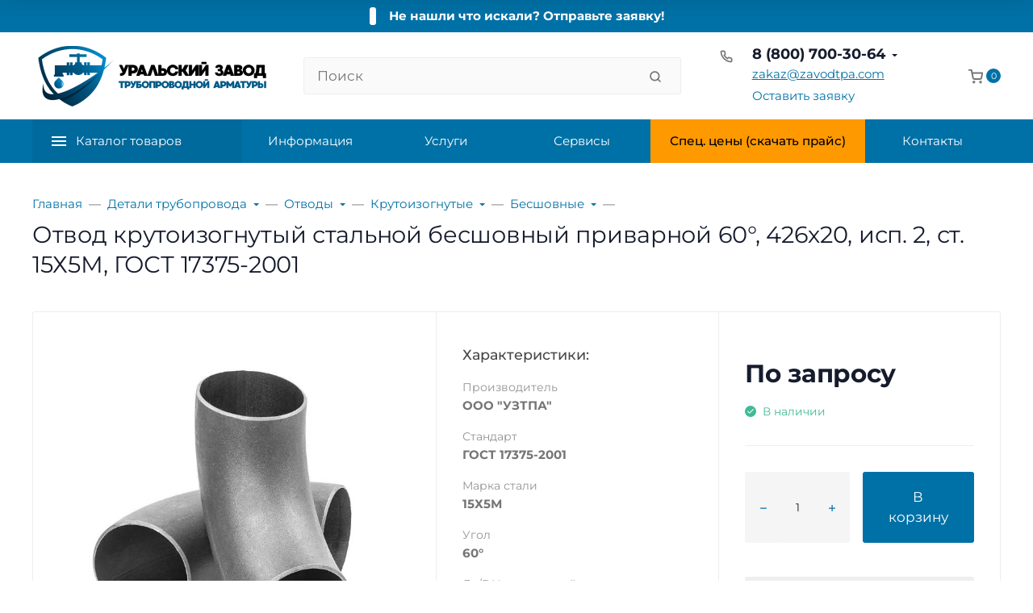

--- FILE ---
content_type: text/html; charset=utf-8
request_url: https://zavodtpa.com/magazin/product/otvod-60-426h20-isp-2-st-15h5m-gost-17375-2001
body_size: 65255
content:
<!DOCTYPE html><html class="font_family_google_montserrat easyweb-ahead-theme font_size_17 headings_weight_normal" lang="ru"><head><title>Отвод стальной крутоизогнутый 60, 426х20, исполнение 2, ст. 15Х5М, ГОСТ 17375-2001 (бесшовный приварной): купить, цена.</title><meta http-equiv="Content-Type" content="text/html; charset=utf-8" /><meta http-equiv="x-ua-compatible" content="IE=edge" /><meta name="viewport" content="width=device-width, initial-scale=1, shrink-to-fit=no"><meta name="format-detection" content="telephone=no" /><meta name="theme-color" content="#0071a6"><meta name="yandex-verification" content="7e93b30fec05f495" /><meta name="keywords" content="magazin/product/otvod-60-426h20-isp-2-st-15h5m-gost-17375-2001" /><meta name="description" content="Производство крутоизогнутых отводов 60°, 426х20, исполнение 2, ст. 15Х5М, ГОСТ 17375-2001 (стальные бесшовные приварные) высокого качество по низкой цене. Для того, чтобы оперативно отгрузить продукцию в Ваш адрес, оформите заказ на сайте прямо сейчас." /><link rel="shortcut icon" href="/favicon.ico" /><link rel="icon" href="/favicon.svg" type="image/svg+xml"><script>(function(w,d,s,l,i){w[l]=w[l]||[];w[l].push({'gtm.start':
new Date().getTime(),event:'gtm.js'});var f=d.getElementsByTagName(s)[0],
j=d.createElement(s),dl=l!='dataLayer'?'&l='+l:'';j.async=true;j.src=
'https://www.googletagmanager.com/gtm.js?id='+i+dl;f.parentNode.insertBefore(j,f);
})(window,document,'script','dataLayer','GTM-K95NPGP');</script>

<style>:root {--default: #0071a6;--default-hover-link: hsl(199,100%,28.05%);--default-hover-background: hsl(199,100%,30.525%);--default-hover-border: hsl(199,100%,29.7%);--default-active-background: hsl(199,100%,29.7%);--default-active-border: hsl(199,100%,28.875%);--default-soft-background: hsla(199,100%,30.525%, 0.1);--default-soft-hover-background: hsla(199,100%,30.525%, 0.15);--default-scroll: hsla(199,100%,30.525%, 0.65);--default-logo-1: hsl(199,100%,26.4%);}</style><script>window.waTheme = {};window.waTheme.theme_id = "pipeline";window.waTheme.site_url = "/";window.waTheme.app_id = "shop";window.waTheme.app_url = "/";window.waTheme.isMobileCookie = !!"";window.waTheme.isMobile = !!"";window.waTheme.backend_url = "/webasyst/";window.waTheme.login_url_escaped = "/login/";window.waTheme.vote_url = "/my/";window.waTheme.follow_url = "/my/";window.waTheme.cartUrl = "/order/";window.waTheme.compare_url = "/compare/";window.waTheme.compare_text = "Сравнение выбранных продуктов";window.waTheme.curreny_info = {"code":"RUB","sign":"\u0440\u0443\u0431.","sign_html":"<span class=\"ruble\">\u20bd<\/span>","sign_position":1,"sign_delim":" ","decimal_point":",","frac_digits":"2","thousands_sep":" "};window.waTheme.theme_real_url = "/wa-data/public/site/themes/pipeline/";window.waTheme.theme_url = "/wa-data/public/site/themes/pipeline/";window.waTheme.active_theme_url = "/wa-data/public/shop/themes/pipeline/";window.waTheme.locale = "ru";window.waTheme.product_add_notice = "modal";window.waTheme.added2cart_label = "Товар добавлен в корзину";window.waTheme.google_font = "Montserrat";window.waTheme.login_modal = "1";window.waTheme.version = "2022.8.17.24";window.waTheme.maxPostSize = "209715200";window.waTheme.maxFileSize = "104857600";window.waTheme.maxPostSizeMb = "204800";window.waTheme.maxFileSizeMb = "102400";window.waTheme.locales = {'files_limit': "\u041c\u043e\u0436\u043d\u043e \u0437\u0430\u0433\u0440\u0443\u0437\u0438\u0442\u044c \u043d\u0435 \u0431\u043e\u043b\u044c\u0448\u0435 10 \u0444\u043e\u0442\u043e\u0433\u0440\u0430\u0444\u0438\u0439.",'file_type': "Unsupported image type. Use PNG, GIF and JPEG image files only.",'post_size': "\u041e\u0431\u0449\u0438\u0439 \u0440\u0430\u0437\u043c\u0435\u0440 \u0432\u044b\u0431\u0440\u0430\u043d\u043d\u044b\u0445 \u0444\u0430\u0439\u043b\u043e\u0432 \u043d\u0435 \u0434\u043e\u043b\u0436\u0435\u043d \u043f\u0440\u0435\u0432\u044b\u0448\u0430\u0442\u044c" + " " + 204800 + "\u041a\u0411" + ".",'file_size': "\u0420\u0430\u0437\u043c\u0435\u0440 \u043a\u0430\u0436\u0434\u043e\u0433\u043e \u0444\u0430\u0439\u043b\u0430 \u043d\u0435 \u0434\u043e\u043b\u0436\u0435\u043d \u043f\u0440\u0435\u0432\u044b\u0448\u0430\u0442\u044c" + " " + 102400 + "\u041a\u0411" + ".",'added2cart': "Товар добавлен в корзину",'back': "Назад",'to_compare': "К сравнению",'in_compare': "В списке сравнения",'added': "Добавлен",'buy': "Купить",'to_cart': "Перейти в корзину",'back_to_shop': "Продолжить покупки",'icon_copyed': "Иконка скопирована",'log_in': "Вход в личный кабинет",'product__zero_price': "По запросу",'productPlural': {0: '1 товар',1: "2 товара",2: "0 товаров",},};window.waTheme.user_id = "false";window.waTheme.icons = {'chevronleft': '<svg xmlns="http://www.w3.org/2000/svg" width="24" height="24" viewBox="0 0 24 24" fill="none" stroke="currentColor" stroke-width="2.5" stroke-linecap="round" stroke-linejoin="round" class="feather feather-arrow-left"><line x1="19" y1="12" x2="5" y2="12"></line><polyline points="12 19 5 12 12 5"></polyline></svg>','chevronright': '<svg xmlns="http://www.w3.org/2000/svg" width="24" height="24" viewBox="0 0 24 24" fill="none" stroke="currentColor" stroke-width="2.5" stroke-linecap="round" stroke-linejoin="round" class="feather feather-arrow-right"><line x1="5" y1="12" x2="19" y2="12"></line><polyline points="12 5 19 12 12 19"></polyline></svg>','chevrondown': '<svg xmlns="http://www.w3.org/2000/svg" width="24" height="24" viewBox="0 0 24 24" fill="none" stroke="currentColor" stroke-width="2.5" stroke-linecap="round" stroke-linejoin="round" class="feather feather-chevron-down"><polyline points="6 9 12 15 18 9"></polyline></svg>','x': '<svg xmlns="http://www.w3.org/2000/svg" width="24" height="24" viewBox="0 0 24 24" fill="none" stroke="currentColor" stroke-width="2.5" stroke-linecap="round" stroke-linejoin="round" class="feather feather-x"><line x1="18" y1="6" x2="6" y2="18"></line><line x1="6" y1="6" x2="18" y2="18"></line></svg>','morevertical': '<svg xmlns="http://www.w3.org/2000/svg" width="24" height="24" viewBox="0 0 24 24" fill="none" stroke="currentColor" stroke-width="2.5" stroke-linecap="round" stroke-linejoin="round" class="feather feather-more-horizontal"><circle cx="12" cy="12" r="1"></circle><circle cx="19" cy="12" r="1"></circle><circle cx="5" cy="12" r="1"></circle></svg>','thumbnail': '<svg width="24px" height="24px" viewBox="0 0 24 24" version="1.1" xmlns="http://www.w3.org/2000/svg" xmlns:xlink="http://www.w3.org/1999/xlink"><g stroke="none" stroke-width="1" fill="none" fill-rule="evenodd"><rect x="0" y="0" width="24" height="24"></rect><path d="M5,7 L19,7 C20.1045695,7 21,7.8954305 21,9 L21,17 C21,18.1045695 20.1045695,19 19,19 L5,19 C3.8954305,19 3,18.1045695 3,17 L3,9 C3,7.8954305 3.8954305,7 5,7 Z M12,17 C14.209139,17 16,15.209139 16,13 C16,10.790861 14.209139,9 12,9 C9.790861,9 8,10.790861 8,13 C8,15.209139 9.790861,17 12,17 Z" fill="#335EEA"></path><rect fill="#335EEA" opacity="0.3" x="9" y="4" width="6" height="2" rx="1"></rect><circle fill="#335EEA" opacity="0.3" cx="12" cy="13" r="2"></circle></g></svg>',}</script><link rel="stylesheet" href="/wa-data/public/site/themes/pipeline/assets/css/vendors.bundle.min.css?v2022.8.17.24"><link rel="stylesheet" href="/wa-data/public/site/themes/pipeline/assets/css/theme.min.css?v2022.8.17.24"><link rel="stylesheet" href="/wa-data/public/shop/themes/pipeline/assets/css/user.css"><script>
  !function(e,t){"object"==typeof module&&"object"==typeof module.exports?module.exports=e.document?t(e,!0):function(e){if(!e.document)throw new Error("jQuery requires a window with a document");return t(e)}:t(e)}("undefined"!=typeof window?window:this,function(C,e){function t(e,t){return t.toUpperCase()}var d=[],h=C.document,c=d.slice,g=d.concat,s=d.push,i=d.indexOf,n={},r=n.toString,m=n.hasOwnProperty,v={},o="1.12.4",k=function(e,t){return new k.fn.init(e,t)},a=/^[\s\uFEFF\xA0]+|[\s\uFEFF\xA0]+$/g,u=/^-ms-/,l=/-([\da-z])/gi;function f(e){var t=!!e&&"length"in e&&e.length,n=k.type(e);return"function"!==n&&!k.isWindow(e)&&("array"===n||0===t||"number"==typeof t&&0<t&&t-1 in e)}k.fn=k.prototype={jquery:o,constructor:k,selector:"",length:0,toArray:function(){return c.call(this)},get:function(e){return null!=e?e<0?this[e+this.length]:this[e]:c.call(this)},pushStack:function(e){var t=k.merge(this.constructor(),e);return t.prevObject=this,t.context=this.context,t},each:function(e){return k.each(this,e)},map:function(n){return this.pushStack(k.map(this,function(e,t){return n.call(e,t,e)}))},slice:function(){return this.pushStack(c.apply(this,arguments))},first:function(){return this.eq(0)},last:function(){return this.eq(-1)},eq:function(e){var t=this.length,n=+e+(e<0?t:0);return this.pushStack(0<=n&&n<t?[this[n]]:[])},end:function(){return this.prevObject||this.constructor()},push:s,sort:d.sort,splice:d.splice},k.extend=k.fn.extend=function(){var e,t,n,r,i,o,a=arguments[0]||{},s=1,u=arguments.length,l=!1;for("boolean"==typeof a&&(l=a,a=arguments[s]||{},s++),"object"==typeof a||k.isFunction(a)||(a={}),s===u&&(a=this,s--);s<u;s++)if(null!=(i=arguments[s]))for(r in i)e=a[r],a!==(n=i[r])&&(l&&n&&(k.isPlainObject(n)||(t=k.isArray(n)))?(o=t?(t=!1,e&&k.isArray(e)?e:[]):e&&k.isPlainObject(e)?e:{},a[r]=k.extend(l,o,n)):void 0!==n&&(a[r]=n));return a},k.extend({expando:"jQuery"+(o+Math.random()).replace(/\D/g,""),isReady:!0,error:function(e){throw new Error(e)},noop:function(){},isFunction:function(e){return"function"===k.type(e)},isArray:Array.isArray||function(e){return"array"===k.type(e)},isWindow:function(e){return null!=e&&e==e.window},isNumeric:function(e){var t=e&&e.toString();return!k.isArray(e)&&0<=t-parseFloat(t)+1},isEmptyObject:function(e){var t;for(t in e)return!1;return!0},isPlainObject:function(e){var t;if(!e||"object"!==k.type(e)||e.nodeType||k.isWindow(e))return!1;try{if(e.constructor&&!m.call(e,"constructor")&&!m.call(e.constructor.prototype,"isPrototypeOf"))return!1}catch(e){return!1}if(!v.ownFirst)for(t in e)return m.call(e,t);for(t in e);return void 0===t||m.call(e,t)},type:function(e){return null==e?e+"":"object"==typeof e||"function"==typeof e?n[r.call(e)]||"object":typeof e},globalEval:function(e){e&&k.trim(e)&&(C.execScript||function(e){C.eval.call(C,e)})(e)},camelCase:function(e){return e.replace(u,"ms-").replace(l,t)},nodeName:function(e,t){return e.nodeName&&e.nodeName.toLowerCase()===t.toLowerCase()},each:function(e,t){var n,r=0;if(f(e))for(n=e.length;r<n&&!1!==t.call(e[r],r,e[r]);r++);else for(r in e)if(!1===t.call(e[r],r,e[r]))break;return e},trim:function(e){return null==e?"":(e+"").replace(a,"")},makeArray:function(e,t){var n=t||[];return null!=e&&(f(Object(e))?k.merge(n,"string"==typeof e?[e]:e):s.call(n,e)),n},inArray:function(e,t,n){var r;if(t){if(i)return i.call(t,e,n);for(r=t.length,n=n?n<0?Math.max(0,r+n):n:0;n<r;n++)if(n in t&&t[n]===e)return n}return-1},merge:function(e,t){for(var n=+t.length,r=0,i=e.length;r<n;)e[i++]=t[r++];if(n!=n)for(;void 0!==t[r];)e[i++]=t[r++];return e.length=i,e},grep:function(e,t,n){for(var r=[],i=0,o=e.length,a=!n;i<o;i++)!t(e[i],i)!=a&&r.push(e[i]);return r},map:function(e,t,n){var r,i,o=0,a=[];if(f(e))for(r=e.length;o<r;o++)null!=(i=t(e[o],o,n))&&a.push(i);else for(o in e)null!=(i=t(e[o],o,n))&&a.push(i);return g.apply([],a)},guid:1,proxy:function(e,t){var n,r,i;if("string"==typeof t&&(i=e[t],t=e,e=i),k.isFunction(e))return n=c.call(arguments,2),(r=function(){return e.apply(t||this,n.concat(c.call(arguments)))}).guid=e.guid=e.guid||k.guid++,r},now:function(){return+new Date},support:v}),"function"==typeof Symbol&&(k.fn[Symbol.iterator]=d[Symbol.iterator]),k.each("Boolean Number String Function Array Date RegExp Object Error Symbol".split(" "),function(e,t){n["[object "+t+"]"]=t.toLowerCase()});var p=function(n){function d(e,t,n){var r="0x"+t-65536;return r!=r||n?t:r<0?String.fromCharCode(65536+r):String.fromCharCode(r>>10|55296,1023&r|56320)}function i(){T()}var e,h,b,o,a,g,f,m,w,u,l,T,C,s,k,v,c,p,y,N="sizzle"+1*new Date,x=n.document,E=0,r=0,S=ie(),j=ie(),A=ie(),D=function(e,t){return e===t&&(l=!0),0},L={}.hasOwnProperty,t=[],H=t.pop,q=t.push,M=t.push,O=t.slice,F=function(e,t){for(var n=0,r=e.length;n<r;n++)if(e[n]===t)return n;return-1},_="checked|selected|async|autofocus|autoplay|controls|defer|disabled|hidden|ismap|loop|multiple|open|readonly|required|scoped",R="[\\x20\\t\\r\\n\\f]",P="(?:\\\\.|[\\w-]|[^\\x00-\\xa0])+",B="\\["+R+"*("+P+")(?:"+R+"*([*^$|!~]?=)"+R+"*(?:'((?:\\\\.|[^\\\\'])*)'|\"((?:\\\\.|[^\\\\\"])*)\"|("+P+"))|)"+R+"*\\]",W=":("+P+")(?:\\((('((?:\\\\.|[^\\\\'])*)'|\"((?:\\\\.|[^\\\\\"])*)\")|((?:\\\\.|[^\\\\()[\\]]|"+B+")*)|.*)\\)|)",I=new RegExp(R+"+","g"),$=new RegExp("^"+R+"+|((?:^|[^\\\\])(?:\\\\.)*)"+R+"+$","g"),z=new RegExp("^"+R+"*,"+R+"*"),Q=new RegExp("^"+R+"*([>+~]|"+R+")"+R+"*"),X=new RegExp("="+R+"*([^\\]'\"]*?)"+R+"*\\]","g"),U=new RegExp(W),J=new RegExp("^"+P+"$"),V={ID:new RegExp("^#("+P+")"),CLASS:new RegExp("^\\.("+P+")"),TAG:new RegExp("^("+P+"|[*])"),ATTR:new RegExp("^"+B),PSEUDO:new RegExp("^"+W),CHILD:new RegExp("^:(only|first|last|nth|nth-last)-(child|of-type)(?:\\("+R+"*(even|odd|(([+-]|)(\\d*)n|)"+R+"*(?:([+-]|)"+R+"*(\\d+)|))"+R+"*\\)|)","i"),bool:new RegExp("^(?:"+_+")$","i"),needsContext:new RegExp("^"+R+"*[>+~]|:(even|odd|eq|gt|lt|nth|first|last)(?:\\("+R+"*((?:-\\d)?\\d*)"+R+"*\\)|)(?=[^-]|$)","i")},G=/^(?:input|select|textarea|button)$/i,Y=/^h\d$/i,K=/^[^{]+\{\s*\[native \w/,Z=/^(?:#([\w-]+)|(\w+)|\.([\w-]+))$/,ee=/[+~]/,te=/'|\\/g,ne=new RegExp("\\\\([\\da-f]{1,6}"+R+"?|("+R+")|.)","ig");try{M.apply(t=O.call(x.childNodes),x.childNodes),t[x.childNodes.length].nodeType}catch(e){M={apply:t.length?function(e,t){q.apply(e,O.call(t))}:function(e,t){for(var n=e.length,r=0;e[n++]=t[r++];);e.length=n-1}}}function re(e,t,n,r){var i,o,a,s,u,l,c,d,f=t&&t.ownerDocument,p=t?t.nodeType:9;if(n=n||[],"string"!=typeof e||!e||1!==p&&9!==p&&11!==p)return n;if(!r&&((t?t.ownerDocument||t:x)!==C&&T(t),t=t||C,k)){if(11!==p&&(l=Z.exec(e)))if(i=l[1]){if(9===p){if(!(a=t.getElementById(i)))return n;if(a.id===i)return n.push(a),n}else if(f&&(a=f.getElementById(i))&&y(t,a)&&a.id===i)return n.push(a),n}else{if(l[2])return M.apply(n,t.getElementsByTagName(e)),n;if((i=l[3])&&h.getElementsByClassName&&t.getElementsByClassName)return M.apply(n,t.getElementsByClassName(i)),n}if(h.qsa&&!A[e+" "]&&(!v||!v.test(e))){if(1!==p)f=t,d=e;else if("object"!==t.nodeName.toLowerCase()){for((s=t.getAttribute("id"))?s=s.replace(te,"\\$&"):t.setAttribute("id",s=N),o=(c=g(e)).length,u=J.test(s)?"#"+s:"[id='"+s+"']";o--;)c[o]=u+" "+he(c[o]);d=c.join(","),f=ee.test(e)&&fe(t.parentNode)||t}if(d)try{return M.apply(n,f.querySelectorAll(d)),n}catch(e){}finally{s===N&&t.removeAttribute("id")}}}return m(e.replace($,"$1"),t,n,r)}function ie(){var r=[];return function e(t,n){return r.push(t+" ")>b.cacheLength&&delete e[r.shift()],e[t+" "]=n}}function oe(e){return e[N]=!0,e}function ae(e){var t=C.createElement("div");try{return!!e(t)}catch(e){return!1}finally{t.parentNode&&t.parentNode.removeChild(t),t=null}}function se(e,t){for(var n=e.split("|"),r=n.length;r--;)b.attrHandle[n[r]]=t}function ue(e,t){var n=t&&e,r=n&&1===e.nodeType&&1===t.nodeType&&(~t.sourceIndex||1<<31)-(~e.sourceIndex||1<<31);if(r)return r;if(n)for(;n=n.nextSibling;)if(n===t)return-1;return e?1:-1}function le(t){return function(e){return"input"===e.nodeName.toLowerCase()&&e.type===t}}function ce(n){return function(e){var t=e.nodeName.toLowerCase();return("input"===t||"button"===t)&&e.type===n}}function de(a){return oe(function(o){return o=+o,oe(function(e,t){for(var n,r=a([],e.length,o),i=r.length;i--;)e[n=r[i]]&&(e[n]=!(t[n]=e[n]))})})}function fe(e){return e&&void 0!==e.getElementsByTagName&&e}for(e in h=re.support={},a=re.isXML=function(e){var t=e&&(e.ownerDocument||e).documentElement;return!!t&&"HTML"!==t.nodeName},T=re.setDocument=function(e){var t,n,r=e?e.ownerDocument||e:x;return r!==C&&9===r.nodeType&&r.documentElement&&(s=(C=r).documentElement,k=!a(C),(n=C.defaultView)&&n.top!==n&&(n.addEventListener?n.addEventListener("unload",i,!1):n.attachEvent&&n.attachEvent("onunload",i)),h.attributes=ae(function(e){return e.className="i",!e.getAttribute("className")}),h.getElementsByTagName=ae(function(e){return e.appendChild(C.createComment("")),!e.getElementsByTagName("*").length}),h.getElementsByClassName=K.test(C.getElementsByClassName),h.getById=ae(function(e){return s.appendChild(e).id=N,!C.getElementsByName||!C.getElementsByName(N).length}),h.getById?(b.find.ID=function(e,t){if(void 0!==t.getElementById&&k){var n=t.getElementById(e);return n?[n]:[]}},b.filter.ID=function(e){var t=e.replace(ne,d);return function(e){return e.getAttribute("id")===t}}):(delete b.find.ID,b.filter.ID=function(e){var n=e.replace(ne,d);return function(e){var t=void 0!==e.getAttributeNode&&e.getAttributeNode("id");return t&&t.value===n}}),b.find.TAG=h.getElementsByTagName?function(e,t){return void 0!==t.getElementsByTagName?t.getElementsByTagName(e):h.qsa?t.querySelectorAll(e):void 0}:function(e,t){var n,r=[],i=0,o=t.getElementsByTagName(e);if("*"!==e)return o;for(;n=o[i++];)1===n.nodeType&&r.push(n);return r},b.find.CLASS=h.getElementsByClassName&&function(e,t){if(void 0!==t.getElementsByClassName&&k)return t.getElementsByClassName(e)},c=[],v=[],(h.qsa=K.test(C.querySelectorAll))&&(ae(function(e){s.appendChild(e).innerHTML="<a id='"+N+"'></a><select id='"+N+"-\r\\' msallowcapture=''><option selected=''></option></select>",e.querySelectorAll("[msallowcapture^='']").length&&v.push("[*^$]="+R+"*(?:''|\"\")"),e.querySelectorAll("[selected]").length||v.push("\\["+R+"*(?:value|"+_+")"),e.querySelectorAll("[id~="+N+"-]").length||v.push("~="),e.querySelectorAll(":checked").length||v.push(":checked"),e.querySelectorAll("a#"+N+"+*").length||v.push(".#.+[+~]")}),ae(function(e){var t=C.createElement("input");t.setAttribute("type","hidden"),e.appendChild(t).setAttribute("name","D"),e.querySelectorAll("[name=d]").length&&v.push("name"+R+"*[*^$|!~]?="),e.querySelectorAll(":enabled").length||v.push(":enabled",":disabled"),e.querySelectorAll("*,:x"),v.push(",.*:")})),(h.matchesSelector=K.test(p=s.matches||s.webkitMatchesSelector||s.mozMatchesSelector||s.oMatchesSelector||s.msMatchesSelector))&&ae(function(e){h.disconnectedMatch=p.call(e,"div"),p.call(e,"[s!='']:x"),c.push("!=",W)}),v=v.length&&new RegExp(v.join("|")),c=c.length&&new RegExp(c.join("|")),t=K.test(s.compareDocumentPosition),y=t||K.test(s.contains)?function(e,t){var n=9===e.nodeType?e.documentElement:e,r=t&&t.parentNode;return e===r||!(!r||1!==r.nodeType||!(n.contains?n.contains(r):e.compareDocumentPosition&&16&e.compareDocumentPosition(r)))}:function(e,t){if(t)for(;t=t.parentNode;)if(t===e)return!0;return!1},D=t?function(e,t){if(e===t)return l=!0,0;var n=!e.compareDocumentPosition-!t.compareDocumentPosition;return n||(1&(n=(e.ownerDocument||e)===(t.ownerDocument||t)?e.compareDocumentPosition(t):1)||!h.sortDetached&&t.compareDocumentPosition(e)===n?e===C||e.ownerDocument===x&&y(x,e)?-1:t===C||t.ownerDocument===x&&y(x,t)?1:u?F(u,e)-F(u,t):0:4&n?-1:1)}:function(e,t){if(e===t)return l=!0,0;var n,r=0,i=e.parentNode,o=t.parentNode,a=[e],s=[t];if(!i||!o)return e===C?-1:t===C?1:i?-1:o?1:u?F(u,e)-F(u,t):0;if(i===o)return ue(e,t);for(n=e;n=n.parentNode;)a.unshift(n);for(n=t;n=n.parentNode;)s.unshift(n);for(;a[r]===s[r];)r++;return r?ue(a[r],s[r]):a[r]===x?-1:s[r]===x?1:0}),C},re.matches=function(e,t){return re(e,null,null,t)},re.matchesSelector=function(e,t){if((e.ownerDocument||e)!==C&&T(e),t=t.replace(X,"='$1']"),h.matchesSelector&&k&&!A[t+" "]&&(!c||!c.test(t))&&(!v||!v.test(t)))try{var n=p.call(e,t);if(n||h.disconnectedMatch||e.document&&11!==e.document.nodeType)return n}catch(e){}return 0<re(t,C,null,[e]).length},re.contains=function(e,t){return(e.ownerDocument||e)!==C&&T(e),y(e,t)},re.attr=function(e,t){(e.ownerDocument||e)!==C&&T(e);var n=b.attrHandle[t.toLowerCase()],r=n&&L.call(b.attrHandle,t.toLowerCase())?n(e,t,!k):void 0;return void 0!==r?r:h.attributes||!k?e.getAttribute(t):(r=e.getAttributeNode(t))&&r.specified?r.value:null},re.error=function(e){throw new Error("Syntax error, unrecognized expression: "+e)},re.uniqueSort=function(e){var t,n=[],r=0,i=0;if(l=!h.detectDuplicates,u=!h.sortStable&&e.slice(0),e.sort(D),l){for(;t=e[i++];)t===e[i]&&(r=n.push(i));for(;r--;)e.splice(n[r],1)}return u=null,e},o=re.getText=function(e){var t,n="",r=0,i=e.nodeType;if(i){if(1===i||9===i||11===i){if("string"==typeof e.textContent)return e.textContent;for(e=e.firstChild;e;e=e.nextSibling)n+=o(e)}else if(3===i||4===i)return e.nodeValue}else for(;t=e[r++];)n+=o(t);return n},(b=re.selectors={cacheLength:50,createPseudo:oe,match:V,attrHandle:{},find:{},relative:{">":{dir:"parentNode",first:!0}," ":{dir:"parentNode"},"+":{dir:"previousSibling",first:!0},"~":{dir:"previousSibling"}},preFilter:{ATTR:function(e){return e[1]=e[1].replace(ne,d),e[3]=(e[3]||e[4]||e[5]||"").replace(ne,d),"~="===e[2]&&(e[3]=" "+e[3]+" "),e.slice(0,4)},CHILD:function(e){return e[1]=e[1].toLowerCase(),"nth"===e[1].slice(0,3)?(e[3]||re.error(e[0]),e[4]=+(e[4]?e[5]+(e[6]||1):2*("even"===e[3]||"odd"===e[3])),e[5]=+(e[7]+e[8]||"odd"===e[3])):e[3]&&re.error(e[0]),e},PSEUDO:function(e){var t,n=!e[6]&&e[2];return V.CHILD.test(e[0])?null:(e[3]?e[2]=e[4]||e[5]||"":n&&U.test(n)&&(t=g(n,!0))&&(t=n.indexOf(")",n.length-t)-n.length)&&(e[0]=e[0].slice(0,t),e[2]=n.slice(0,t)),e.slice(0,3))}},filter:{TAG:function(e){var t=e.replace(ne,d).toLowerCase();return"*"===e?function(){return!0}:function(e){return e.nodeName&&e.nodeName.toLowerCase()===t}},CLASS:function(e){var t=S[e+" "];return t||(t=new RegExp("(^|"+R+")"+e+"("+R+"|$)"))&&S(e,function(e){return t.test("string"==typeof e.className&&e.className||void 0!==e.getAttribute&&e.getAttribute("class")||"")})},ATTR:function(n,r,i){return function(e){var t=re.attr(e,n);return null==t?"!="===r:!r||(t+="","="===r?t===i:"!="===r?t!==i:"^="===r?i&&0===t.indexOf(i):"*="===r?i&&-1<t.indexOf(i):"$="===r?i&&t.slice(-i.length)===i:"~="===r?-1<(" "+t.replace(I," ")+" ").indexOf(i):"|="===r&&(t===i||t.slice(0,i.length+1)===i+"-"))}},CHILD:function(h,e,t,g,m){var v="nth"!==h.slice(0,3),y="last"!==h.slice(-4),x="of-type"===e;return 1===g&&0===m?function(e){return!!e.parentNode}:function(e,t,n){var r,i,o,a,s,u,l=v!=y?"nextSibling":"previousSibling",c=e.parentNode,d=x&&e.nodeName.toLowerCase(),f=!n&&!x,p=!1;if(c){if(v){for(;l;){for(a=e;a=a[l];)if(x?a.nodeName.toLowerCase()===d:1===a.nodeType)return!1;u=l="only"===h&&!u&&"nextSibling"}return!0}if(u=[y?c.firstChild:c.lastChild],y&&f){for(p=(s=(r=(i=(o=(a=c)[N]||(a[N]={}))[a.uniqueID]||(o[a.uniqueID]={}))[h]||[])[0]===E&&r[1])&&r[2],a=s&&c.childNodes[s];a=++s&&a&&a[l]||(p=s=0)||u.pop();)if(1===a.nodeType&&++p&&a===e){i[h]=[E,s,p];break}}else if(f&&(p=s=(r=(i=(o=(a=e)[N]||(a[N]={}))[a.uniqueID]||(o[a.uniqueID]={}))[h]||[])[0]===E&&r[1]),!1===p)for(;(a=++s&&a&&a[l]||(p=s=0)||u.pop())&&((x?a.nodeName.toLowerCase()!==d:1!==a.nodeType)||!++p||(f&&((i=(o=a[N]||(a[N]={}))[a.uniqueID]||(o[a.uniqueID]={}))[h]=[E,p]),a!==e)););return(p-=m)===g||p%g==0&&0<=p/g}}},PSEUDO:function(e,o){var t,a=b.pseudos[e]||b.setFilters[e.toLowerCase()]||re.error("unsupported pseudo: "+e);return a[N]?a(o):1<a.length?(t=[e,e,"",o],b.setFilters.hasOwnProperty(e.toLowerCase())?oe(function(e,t){for(var n,r=a(e,o),i=r.length;i--;)e[n=F(e,r[i])]=!(t[n]=r[i])}):function(e){return a(e,0,t)}):a}},pseudos:{not:oe(function(e){var r=[],i=[],s=f(e.replace($,"$1"));return s[N]?oe(function(e,t,n,r){for(var i,o=s(e,null,r,[]),a=e.length;a--;)(i=o[a])&&(e[a]=!(t[a]=i))}):function(e,t,n){return r[0]=e,s(r,null,n,i),r[0]=null,!i.pop()}}),has:oe(function(t){return function(e){return 0<re(t,e).length}}),contains:oe(function(t){return t=t.replace(ne,d),function(e){return-1<(e.textContent||e.innerText||o(e)).indexOf(t)}}),lang:oe(function(n){return J.test(n||"")||re.error("unsupported lang: "+n),n=n.replace(ne,d).toLowerCase(),function(e){var t;do{if(t=k?e.lang:e.getAttribute("xml:lang")||e.getAttribute("lang"))return(t=t.toLowerCase())===n||0===t.indexOf(n+"-")}while((e=e.parentNode)&&1===e.nodeType);return!1}}),target:function(e){var t=n.location&&n.location.hash;return t&&t.slice(1)===e.id},root:function(e){return e===s},focus:function(e){return e===C.activeElement&&(!C.hasFocus||C.hasFocus())&&!!(e.type||e.href||~e.tabIndex)},enabled:function(e){return!1===e.disabled},disabled:function(e){return!0===e.disabled},checked:function(e){var t=e.nodeName.toLowerCase();return"input"===t&&!!e.checked||"option"===t&&!!e.selected},selected:function(e){return e.parentNode&&e.parentNode.selectedIndex,!0===e.selected},empty:function(e){for(e=e.firstChild;e;e=e.nextSibling)if(e.nodeType<6)return!1;return!0},parent:function(e){return!b.pseudos.empty(e)},header:function(e){return Y.test(e.nodeName)},input:function(e){return G.test(e.nodeName)},button:function(e){var t=e.nodeName.toLowerCase();return"input"===t&&"button"===e.type||"button"===t},text:function(e){var t;return"input"===e.nodeName.toLowerCase()&&"text"===e.type&&(null==(t=e.getAttribute("type"))||"text"===t.toLowerCase())},first:de(function(){return[0]}),last:de(function(e,t){return[t-1]}),eq:de(function(e,t,n){return[n<0?n+t:n]}),even:de(function(e,t){for(var n=0;n<t;n+=2)e.push(n);return e}),odd:de(function(e,t){for(var n=1;n<t;n+=2)e.push(n);return e}),lt:de(function(e,t,n){for(var r=n<0?n+t:n;0<=--r;)e.push(r);return e}),gt:de(function(e,t,n){for(var r=n<0?n+t:n;++r<t;)e.push(r);return e})}}).pseudos.nth=b.pseudos.eq,{radio:!0,checkbox:!0,file:!0,password:!0,image:!0})b.pseudos[e]=le(e);for(e in{submit:!0,reset:!0})b.pseudos[e]=ce(e);function pe(){}function he(e){for(var t=0,n=e.length,r="";t<n;t++)r+=e[t].value;return r}function ge(s,e,t){var u=e.dir,l=t&&"parentNode"===u,c=r++;return e.first?function(e,t,n){for(;e=e[u];)if(1===e.nodeType||l)return s(e,t,n)}:function(e,t,n){var r,i,o,a=[E,c];if(n){for(;e=e[u];)if((1===e.nodeType||l)&&s(e,t,n))return!0}else for(;e=e[u];)if(1===e.nodeType||l){if((r=(i=(o=e[N]||(e[N]={}))[e.uniqueID]||(o[e.uniqueID]={}))[u])&&r[0]===E&&r[1]===c)return a[2]=r[2];if((i[u]=a)[2]=s(e,t,n))return!0}}}function me(i){return 1<i.length?function(e,t,n){for(var r=i.length;r--;)if(!i[r](e,t,n))return!1;return!0}:i[0]}function ve(e,t,n,r,i){for(var o,a=[],s=0,u=e.length,l=null!=t;s<u;s++)(o=e[s])&&(n&&!n(o,r,i)||(a.push(o),l&&t.push(s)));return a}function ye(p,h,g,m,v,e){return m&&!m[N]&&(m=ye(m)),v&&!v[N]&&(v=ye(v,e)),oe(function(e,t,n,r){var i,o,a,s=[],u=[],l=t.length,c=e||function(e,t,n){for(var r=0,i=t.length;r<i;r++)re(e,t[r],n);return n}(h||"*",n.nodeType?[n]:n,[]),d=!p||!e&&h?c:ve(c,s,p,n,r),f=g?v||(e?p:l||m)?[]:t:d;if(g&&g(d,f,n,r),m)for(i=ve(f,u),m(i,[],n,r),o=i.length;o--;)(a=i[o])&&(f[u[o]]=!(d[u[o]]=a));if(e){if(v||p){if(v){for(i=[],o=f.length;o--;)(a=f[o])&&i.push(d[o]=a);v(null,f=[],i,r)}for(o=f.length;o--;)(a=f[o])&&-1<(i=v?F(e,a):s[o])&&(e[i]=!(t[i]=a))}}else f=ve(f===t?f.splice(l,f.length):f),v?v(null,t,f,r):M.apply(t,f)})}function xe(e){for(var i,t,n,r=e.length,o=b.relative[e[0].type],a=o||b.relative[" "],s=o?1:0,u=ge(function(e){return e===i},a,!0),l=ge(function(e){return-1<F(i,e)},a,!0),c=[function(e,t,n){var r=!o&&(n||t!==w)||((i=t).nodeType?u(e,t,n):l(e,t,n));return i=null,r}];s<r;s++)if(t=b.relative[e[s].type])c=[ge(me(c),t)];else{if((t=b.filter[e[s].type].apply(null,e[s].matches))[N]){for(n=++s;n<r&&!b.relative[e[n].type];n++);return ye(1<s&&me(c),1<s&&he(e.slice(0,s-1).concat({value:" "===e[s-2].type?"*":""})).replace($,"$1"),t,s<n&&xe(e.slice(s,n)),n<r&&xe(e=e.slice(n)),n<r&&he(e))}c.push(t)}return me(c)}function be(m,v){function e(e,t,n,r,i){var o,a,s,u=0,l="0",c=e&&[],d=[],f=w,p=e||x&&b.find.TAG("*",i),h=E+=null==f?1:Math.random()||.1,g=p.length;for(i&&(w=t===C||t||i);l!==g&&null!=(o=p[l]);l++){if(x&&o){for(a=0,t||o.ownerDocument===C||(T(o),n=!k);s=m[a++];)if(s(o,t||C,n)){r.push(o);break}i&&(E=h)}y&&((o=!s&&o)&&u--,e&&c.push(o))}if(u+=l,y&&l!==u){for(a=0;s=v[a++];)s(c,d,t,n);if(e){if(0<u)for(;l--;)c[l]||d[l]||(d[l]=H.call(r));d=ve(d)}M.apply(r,d),i&&!e&&0<d.length&&1<u+v.length&&re.uniqueSort(r)}return i&&(E=h,w=f),c}var y=0<v.length,x=0<m.length;return y?oe(e):e}return pe.prototype=b.filters=b.pseudos,b.setFilters=new pe,g=re.tokenize=function(e,t){var n,r,i,o,a,s,u,l=j[e+" "];if(l)return t?0:l.slice(0);for(a=e,s=[],u=b.preFilter;a;){for(o in n&&!(r=z.exec(a))||(r&&(a=a.slice(r[0].length)||a),s.push(i=[])),n=!1,(r=Q.exec(a))&&(n=r.shift(),i.push({value:n,type:r[0].replace($," ")}),a=a.slice(n.length)),b.filter)!(r=V[o].exec(a))||u[o]&&!(r=u[o](r))||(n=r.shift(),i.push({value:n,type:o,matches:r}),a=a.slice(n.length));if(!n)break}return t?a.length:a?re.error(e):j(e,s).slice(0)},f=re.compile=function(e,t){var n,r=[],i=[],o=A[e+" "];if(!o){for(n=(t=t||g(e)).length;n--;)(o=xe(t[n]))[N]?r.push(o):i.push(o);(o=A(e,be(i,r))).selector=e}return o},m=re.select=function(e,t,n,r){var i,o,a,s,u,l="function"==typeof e&&e,c=!r&&g(e=l.selector||e);if(n=n||[],1===c.length){if(2<(o=c[0]=c[0].slice(0)).length&&"ID"===(a=o[0]).type&&h.getById&&9===t.nodeType&&k&&b.relative[o[1].type]){if(!(t=(b.find.ID(a.matches[0].replace(ne,d),t)||[])[0]))return n;l&&(t=t.parentNode),e=e.slice(o.shift().value.length)}for(i=V.needsContext.test(e)?0:o.length;i--&&(a=o[i],!b.relative[s=a.type]);)if((u=b.find[s])&&(r=u(a.matches[0].replace(ne,d),ee.test(o[0].type)&&fe(t.parentNode)||t))){if(o.splice(i,1),!(e=r.length&&he(o)))return M.apply(n,r),n;break}}return(l||f(e,c))(r,t,!k,n,!t||ee.test(e)&&fe(t.parentNode)||t),n},h.sortStable=N.split("").sort(D).join("")===N,h.detectDuplicates=!!l,T(),h.sortDetached=ae(function(e){return 1&e.compareDocumentPosition(C.createElement("div"))}),ae(function(e){return e.innerHTML="<a href='#'></a>","#"===e.firstChild.getAttribute("href")})||se("type|href|height|width",function(e,t,n){if(!n)return e.getAttribute(t,"type"===t.toLowerCase()?1:2)}),h.attributes&&ae(function(e){return e.innerHTML="<input/>",e.firstChild.setAttribute("value",""),""===e.firstChild.getAttribute("value")})||se("value",function(e,t,n){if(!n&&"input"===e.nodeName.toLowerCase())return e.defaultValue}),ae(function(e){return null==e.getAttribute("disabled")})||se(_,function(e,t,n){var r;if(!n)return!0===e[t]?t.toLowerCase():(r=e.getAttributeNode(t))&&r.specified?r.value:null}),re}(C);k.find=p,k.expr=p.selectors,k.expr[":"]=k.expr.pseudos,k.uniqueSort=k.unique=p.uniqueSort,k.text=p.getText,k.isXMLDoc=p.isXML,k.contains=p.contains;function y(e,t,n){for(var r=[],i=void 0!==n;(e=e[t])&&9!==e.nodeType;)if(1===e.nodeType){if(i&&k(e).is(n))break;r.push(e)}return r}function x(e,t){for(var n=[];e;e=e.nextSibling)1===e.nodeType&&e!==t&&n.push(e);return n}var b=k.expr.match.needsContext,w=/^<([\w-]+)\s*\/?>(?:<\/\1>|)$/,T=/^.[^:#\[\.,]*$/;function N(e,n,r){if(k.isFunction(n))return k.grep(e,function(e,t){return!!n.call(e,t,e)!==r});if(n.nodeType)return k.grep(e,function(e){return e===n!==r});if("string"==typeof n){if(T.test(n))return k.filter(n,e,r);n=k.filter(n,e)}return k.grep(e,function(e){return-1<k.inArray(e,n)!==r})}k.filter=function(e,t,n){var r=t[0];return n&&(e=":not("+e+")"),1===t.length&&1===r.nodeType?k.find.matchesSelector(r,e)?[r]:[]:k.find.matches(e,k.grep(t,function(e){return 1===e.nodeType}))},k.fn.extend({find:function(e){var t,n=[],r=this,i=r.length;if("string"!=typeof e)return this.pushStack(k(e).filter(function(){for(t=0;t<i;t++)if(k.contains(r[t],this))return!0}));for(t=0;t<i;t++)k.find(e,r[t],n);return(n=this.pushStack(1<i?k.unique(n):n)).selector=this.selector?this.selector+" "+e:e,n},filter:function(e){return this.pushStack(N(this,e||[],!1))},not:function(e){return this.pushStack(N(this,e||[],!0))},is:function(e){return!!N(this,"string"==typeof e&&b.test(e)?k(e):e||[],!1).length}});var E,S=/^(?:\s*(<[\w\W]+>)[^>]*|#([\w-]*))$/;(k.fn.init=function(e,t,n){var r,i;if(!e)return this;if(n=n||E,"string"!=typeof e)return e.nodeType?(this.context=this[0]=e,this.length=1,this):k.isFunction(e)?void 0!==n.ready?n.ready(e):e(k):(void 0!==e.selector&&(this.selector=e.selector,this.context=e.context),k.makeArray(e,this));if(!(r="<"===e.charAt(0)&&">"===e.charAt(e.length-1)&&3<=e.length?[null,e,null]:S.exec(e))||!r[1]&&t)return!t||t.jquery?(t||n).find(e):this.constructor(t).find(e);if(r[1]){if(t=t instanceof k?t[0]:t,k.merge(this,k.parseHTML(r[1],t&&t.nodeType?t.ownerDocument||t:h,!0)),w.test(r[1])&&k.isPlainObject(t))for(r in t)k.isFunction(this[r])?this[r](t[r]):this.attr(r,t[r]);return this}if((i=h.getElementById(r[2]))&&i.parentNode){if(i.id!==r[2])return E.find(e);this.length=1,this[0]=i}return this.context=h,this.selector=e,this}).prototype=k.fn,E=k(h);var j=/^(?:parents|prev(?:Until|All))/,A={children:!0,contents:!0,next:!0,prev:!0};function D(e,t){for(;(e=e[t])&&1!==e.nodeType;);return e}k.fn.extend({has:function(e){var t,n=k(e,this),r=n.length;return this.filter(function(){for(t=0;t<r;t++)if(k.contains(this,n[t]))return!0})},closest:function(e,t){for(var n,r=0,i=this.length,o=[],a=b.test(e)||"string"!=typeof e?k(e,t||this.context):0;r<i;r++)for(n=this[r];n&&n!==t;n=n.parentNode)if(n.nodeType<11&&(a?-1<a.index(n):1===n.nodeType&&k.find.matchesSelector(n,e))){o.push(n);break}return this.pushStack(1<o.length?k.uniqueSort(o):o)},index:function(e){return e?"string"==typeof e?k.inArray(this[0],k(e)):k.inArray(e.jquery?e[0]:e,this):this[0]&&this[0].parentNode?this.first().prevAll().length:-1},add:function(e,t){return this.pushStack(k.uniqueSort(k.merge(this.get(),k(e,t))))},addBack:function(e){return this.add(null==e?this.prevObject:this.prevObject.filter(e))}}),k.each({parent:function(e){var t=e.parentNode;return t&&11!==t.nodeType?t:null},parents:function(e){return y(e,"parentNode")},parentsUntil:function(e,t,n){return y(e,"parentNode",n)},next:function(e){return D(e,"nextSibling")},prev:function(e){return D(e,"previousSibling")},nextAll:function(e){return y(e,"nextSibling")},prevAll:function(e){return y(e,"previousSibling")},nextUntil:function(e,t,n){return y(e,"nextSibling",n)},prevUntil:function(e,t,n){return y(e,"previousSibling",n)},siblings:function(e){return x((e.parentNode||{}).firstChild,e)},children:function(e){return x(e.firstChild)},contents:function(e){return k.nodeName(e,"iframe")?e.contentDocument||e.contentWindow.document:k.merge([],e.childNodes)}},function(r,i){k.fn[r]=function(e,t){var n=k.map(this,i,e);return"Until"!==r.slice(-5)&&(t=e),t&&"string"==typeof t&&(n=k.filter(t,n)),1<this.length&&(A[r]||(n=k.uniqueSort(n)),j.test(r)&&(n=n.reverse())),this.pushStack(n)}});var L,H,q=/\S+/g;function M(){h.addEventListener?(h.removeEventListener("DOMContentLoaded",O),C.removeEventListener("load",O)):(h.detachEvent("onreadystatechange",O),C.detachEvent("onload",O))}function O(){!h.addEventListener&&"load"!==C.event.type&&"complete"!==h.readyState||(M(),k.ready())}for(H in k.Callbacks=function(r){var e,n;r="string"==typeof r?(e=r,n={},k.each(e.match(q)||[],function(e,t){n[t]=!0}),n):k.extend({},r);function i(){for(s=r.once,a=o=!0;l.length;c=-1)for(t=l.shift();++c<u.length;)!1===u[c].apply(t[0],t[1])&&r.stopOnFalse&&(c=u.length,t=!1);r.memory||(t=!1),o=!1,s&&(u=t?[]:"")}var o,t,a,s,u=[],l=[],c=-1,d={add:function(){return u&&(t&&!o&&(c=u.length-1,l.push(t)),function n(e){k.each(e,function(e,t){k.isFunction(t)?r.unique&&d.has(t)||u.push(t):t&&t.length&&"string"!==k.type(t)&&n(t)})}(arguments),t&&!o&&i()),this},remove:function(){return k.each(arguments,function(e,t){for(var n;-1<(n=k.inArray(t,u,n));)u.splice(n,1),n<=c&&c--}),this},has:function(e){return e?-1<k.inArray(e,u):0<u.length},empty:function(){return u=u&&[],this},disable:function(){return s=l=[],u=t="",this},disabled:function(){return!u},lock:function(){return s=!0,t||d.disable(),this},locked:function(){return!!s},fireWith:function(e,t){return s||(t=[e,(t=t||[]).slice?t.slice():t],l.push(t),o||i()),this},fire:function(){return d.fireWith(this,arguments),this},fired:function(){return!!a}};return d},k.extend({Deferred:function(e){var o=[["resolve","done",k.Callbacks("once memory"),"resolved"],["reject","fail",k.Callbacks("once memory"),"rejected"],["notify","progress",k.Callbacks("memory")]],i="pending",a={state:function(){return i},always:function(){return s.done(arguments).fail(arguments),this},then:function(){var i=arguments;return k.Deferred(function(r){k.each(o,function(e,t){var n=k.isFunction(i[e])&&i[e];s[t[1]](function(){var e=n&&n.apply(this,arguments);e&&k.isFunction(e.promise)?e.promise().progress(r.notify).done(r.resolve).fail(r.reject):r[t[0]+"With"](this===a?r.promise():this,n?[e]:arguments)})}),i=null}).promise()},promise:function(e){return null!=e?k.extend(e,a):a}},s={};return a.pipe=a.then,k.each(o,function(e,t){var n=t[2],r=t[3];a[t[1]]=n.add,r&&n.add(function(){i=r},o[1^e][2].disable,o[2][2].lock),s[t[0]]=function(){return s[t[0]+"With"](this===s?a:this,arguments),this},s[t[0]+"With"]=n.fireWith}),a.promise(s),e&&e.call(s,s),s},when:function(e){function t(t,n,r){return function(e){n[t]=this,r[t]=1<arguments.length?c.call(arguments):e,r===i?l.notifyWith(n,r):--u||l.resolveWith(n,r)}}var i,n,r,o=0,a=c.call(arguments),s=a.length,u=1!==s||e&&k.isFunction(e.promise)?s:0,l=1===u?e:k.Deferred();if(1<s)for(i=new Array(s),n=new Array(s),r=new Array(s);o<s;o++)a[o]&&k.isFunction(a[o].promise)?a[o].promise().progress(t(o,n,i)).done(t(o,r,a)).fail(l.reject):--u;return u||l.resolveWith(r,a),l.promise()}}),k.fn.ready=function(e){return k.ready.promise().done(e),this},k.extend({isReady:!1,readyWait:1,holdReady:function(e){e?k.readyWait++:k.ready(!0)},ready:function(e){(!0===e?--k.readyWait:k.isReady)||(k.isReady=!0)!==e&&0<--k.readyWait||(L.resolveWith(h,[k]),k.fn.triggerHandler&&(k(h).triggerHandler("ready"),k(h).off("ready")))}}),k.ready.promise=function(e){if(!L)if(L=k.Deferred(),"complete"===h.readyState||"loading"!==h.readyState&&!h.documentElement.doScroll)C.setTimeout(k.ready);else if(h.addEventListener)h.addEventListener("DOMContentLoaded",O),C.addEventListener("load",O);else{h.attachEvent("onreadystatechange",O),C.attachEvent("onload",O);var n=!1;try{n=null==C.frameElement&&h.documentElement}catch(e){}n&&n.doScroll&&!function t(){if(!k.isReady){try{n.doScroll("left")}catch(e){return C.setTimeout(t,50)}M(),k.ready()}}()}return L.promise(e)},k.ready.promise(),k(v))break;v.ownFirst="0"===H,v.inlineBlockNeedsLayout=!1,k(function(){var e,t,n,r;(n=h.getElementsByTagName("body")[0])&&n.style&&(t=h.createElement("div"),(r=h.createElement("div")).style.cssText="position:absolute;border:0;width:0;height:0;top:0;left:-9999px",n.appendChild(r).appendChild(t),void 0!==t.style.zoom&&(t.style.cssText="display:inline;margin:0;border:0;padding:1px;width:1px;zoom:1",v.inlineBlockNeedsLayout=e=3===t.offsetWidth,e&&(n.style.zoom=1)),n.removeChild(r))}),function(){var e=h.createElement("div");v.deleteExpando=!0;try{delete e.test}catch(e){v.deleteExpando=!1}e=null}();function F(e){var t=k.noData[(e.nodeName+" ").toLowerCase()],n=+e.nodeType||1;return(1===n||9===n)&&(!t||!0!==t&&e.getAttribute("classid")===t)}var _,R=/^(?:\{[\w\W]*\}|\[[\w\W]*\])$/,P=/([A-Z])/g;function B(e,t,n){if(void 0===n&&1===e.nodeType){var r="data-"+t.replace(P,"-$1").toLowerCase();if("string"==typeof(n=e.getAttribute(r))){try{n="true"===n||"false"!==n&&("null"===n?null:+n+""===n?+n:R.test(n)?k.parseJSON(n):n)}catch(e){}k.data(e,t,n)}else n=void 0}return n}function W(e){var t;for(t in e)if(("data"!==t||!k.isEmptyObject(e[t]))&&"toJSON"!==t)return!1;return!0}function I(e,t,n,r){if(F(e)){var i,o,a=k.expando,s=e.nodeType,u=s?k.cache:e,l=s?e[a]:e[a]&&a;if(l&&u[l]&&(r||u[l].data)||void 0!==n||"string"!=typeof t)return u[l=l||(s?e[a]=d.pop()||k.guid++:a)]||(u[l]=s?{}:{toJSON:k.noop}),"object"!=typeof t&&"function"!=typeof t||(r?u[l]=k.extend(u[l],t):u[l].data=k.extend(u[l].data,t)),o=u[l],r||(o.data||(o.data={}),o=o.data),void 0!==n&&(o[k.camelCase(t)]=n),"string"==typeof t?null==(i=o[t])&&(i=o[k.camelCase(t)]):i=o,i}}function $(e,t,n){if(F(e)){var r,i,o=e.nodeType,a=o?k.cache:e,s=o?e[k.expando]:k.expando;if(a[s]){if(t&&(r=n?a[s]:a[s].data)){i=(t=k.isArray(t)?t.concat(k.map(t,k.camelCase)):t in r?[t]:(t=k.camelCase(t))in r?[t]:t.split(" ")).length;for(;i--;)delete r[t[i]];if(n?!W(r):!k.isEmptyObject(r))return}(n||(delete a[s].data,W(a[s])))&&(o?k.cleanData([e],!0):v.deleteExpando||a!=a.window?delete a[s]:a[s]=void 0)}}}k.extend({cache:{},noData:{"applet ":!0,"embed ":!0,"object ":"clsid:D27CDB6E-AE6D-11cf-96B8-444553540000"},hasData:function(e){return!!(e=e.nodeType?k.cache[e[k.expando]]:e[k.expando])&&!W(e)},data:function(e,t,n){return I(e,t,n)},removeData:function(e,t){return $(e,t)},_data:function(e,t,n){return I(e,t,n,!0)},_removeData:function(e,t){return $(e,t,!0)}}),k.fn.extend({data:function(e,t){var n,r,i,o=this[0],a=o&&o.attributes;if(void 0!==e)return"object"==typeof e?this.each(function(){k.data(this,e)}):1<arguments.length?this.each(function(){k.data(this,e,t)}):o?B(o,e,k.data(o,e)):void 0;if(this.length&&(i=k.data(o),1===o.nodeType&&!k._data(o,"parsedAttrs"))){for(n=a.length;n--;)a[n]&&0===(r=a[n].name).indexOf("data-")&&B(o,r=k.camelCase(r.slice(5)),i[r]);k._data(o,"parsedAttrs",!0)}return i},removeData:function(e){return this.each(function(){k.removeData(this,e)})}}),k.extend({queue:function(e,t,n){var r;if(e)return t=(t||"fx")+"queue",r=k._data(e,t),n&&(!r||k.isArray(n)?r=k._data(e,t,k.makeArray(n)):r.push(n)),r||[]},dequeue:function(e,t){t=t||"fx";var n=k.queue(e,t),r=n.length,i=n.shift(),o=k._queueHooks(e,t);"inprogress"===i&&(i=n.shift(),r--),i&&("fx"===t&&n.unshift("inprogress"),delete o.stop,i.call(e,function(){k.dequeue(e,t)},o)),!r&&o&&o.empty.fire()},_queueHooks:function(e,t){var n=t+"queueHooks";return k._data(e,n)||k._data(e,n,{empty:k.Callbacks("once memory").add(function(){k._removeData(e,t+"queue"),k._removeData(e,n)})})}}),k.fn.extend({queue:function(t,n){var e=2;return"string"!=typeof t&&(n=t,t="fx",e--),arguments.length<e?k.queue(this[0],t):void 0===n?this:this.each(function(){var e=k.queue(this,t,n);k._queueHooks(this,t),"fx"===t&&"inprogress"!==e[0]&&k.dequeue(this,t)})},dequeue:function(e){return this.each(function(){k.dequeue(this,e)})},clearQueue:function(e){return this.queue(e||"fx",[])},promise:function(e,t){function n(){--i||o.resolveWith(a,[a])}var r,i=1,o=k.Deferred(),a=this,s=this.length;for("string"!=typeof e&&(t=e,e=void 0),e=e||"fx";s--;)(r=k._data(a[s],e+"queueHooks"))&&r.empty&&(i++,r.empty.add(n));return n(),o.promise(t)}}),v.shrinkWrapBlocks=function(){return null!=_?_:(_=!1,(t=h.getElementsByTagName("body")[0])&&t.style?(e=h.createElement("div"),(n=h.createElement("div")).style.cssText="position:absolute;border:0;width:0;height:0;top:0;left:-9999px",t.appendChild(n).appendChild(e),void 0!==e.style.zoom&&(e.style.cssText="-webkit-box-sizing:content-box;-moz-box-sizing:content-box;box-sizing:content-box;display:block;margin:0;border:0;padding:1px;width:1px;zoom:1",e.appendChild(h.createElement("div")).style.width="5px",_=3!==e.offsetWidth),t.removeChild(n),_):void 0);var e,t,n};function z(e,t){return e=t||e,"none"===k.css(e,"display")||!k.contains(e.ownerDocument,e)}var Q=/[+-]?(?:\d*\.|)\d+(?:[eE][+-]?\d+|)/.source,X=new RegExp("^(?:([+-])=|)("+Q+")([a-z%]*)$","i"),U=["Top","Right","Bottom","Left"];function J(e,t,n,r){var i,o=1,a=20,s=r?function(){return r.cur()}:function(){return k.css(e,t,"")},u=s(),l=n&&n[3]||(k.cssNumber[t]?"":"px"),c=(k.cssNumber[t]||"px"!==l&&+u)&&X.exec(k.css(e,t));if(c&&c[3]!==l)for(l=l||c[3],n=n||[],c=+u||1;c/=o=o||".5",k.style(e,t,c+l),o!==(o=s()/u)&&1!==o&&--a;);return n&&(c=+c||+u||0,i=n[1]?c+(n[1]+1)*n[2]:+n[2],r&&(r.unit=l,r.start=c,r.end=i)),i}var V,G,Y,K=function(e,t,n,r,i,o,a){var s=0,u=e.length,l=null==n;if("object"===k.type(n))for(s in i=!0,n)K(e,t,s,n[s],!0,o,a);else if(void 0!==r&&(i=!0,k.isFunction(r)||(a=!0),l&&(t=a?(t.call(e,r),null):(l=t,function(e,t,n){return l.call(k(e),n)})),t))for(;s<u;s++)t(e[s],n,a?r:r.call(e[s],s,t(e[s],n)));return i?e:l?t.call(e):u?t(e[0],n):o},Z=/^(?:checkbox|radio)$/i,ee=/<([\w:-]+)/,te=/^$|\/(?:java|ecma)script/i,ne=/^\s+/,re="abbr|article|aside|audio|bdi|canvas|data|datalist|details|dialog|figcaption|figure|footer|header|hgroup|main|mark|meter|nav|output|picture|progress|section|summary|template|time|video";function ie(e){var t=re.split("|"),n=e.createDocumentFragment();if(n.createElement)for(;t.length;)n.createElement(t.pop());return n}V=h.createElement("div"),G=h.createDocumentFragment(),Y=h.createElement("input"),V.innerHTML="  <link/><table></table><a href='/a'>a</a><input type='checkbox'/>",v.leadingWhitespace=3===V.firstChild.nodeType,v.tbody=!V.getElementsByTagName("tbody").length,v.htmlSerialize=!!V.getElementsByTagName("link").length,v.html5Clone="<:nav></:nav>"!==h.createElement("nav").cloneNode(!0).outerHTML,Y.type="checkbox",Y.checked=!0,G.appendChild(Y),v.appendChecked=Y.checked,V.innerHTML="<textarea>x</textarea>",v.noCloneChecked=!!V.cloneNode(!0).lastChild.defaultValue,G.appendChild(V),(Y=h.createElement("input")).setAttribute("type","radio"),Y.setAttribute("checked","checked"),Y.setAttribute("name","t"),V.appendChild(Y),v.checkClone=V.cloneNode(!0).cloneNode(!0).lastChild.checked,v.noCloneEvent=!!V.addEventListener,V[k.expando]=1,v.attributes=!V.getAttribute(k.expando);var oe={option:[1,"<select multiple='multiple'>","</select>"],legend:[1,"<fieldset>","</fieldset>"],area:[1,"<map>","</map>"],param:[1,"<object>","</object>"],thead:[1,"<table>","</table>"],tr:[2,"<table><tbody>","</tbody></table>"],col:[2,"<table><tbody></tbody><colgroup>","</colgroup></table>"],td:[3,"<table><tbody><tr>","</tr></tbody></table>"],_default:v.htmlSerialize?[0,"",""]:[1,"X<div>","</div>"]};function ae(e,t){var n,r,i=0,o=void 0!==e.getElementsByTagName?e.getElementsByTagName(t||"*"):void 0!==e.querySelectorAll?e.querySelectorAll(t||"*"):void 0;if(!o)for(o=[],n=e.childNodes||e;null!=(r=n[i]);i++)!t||k.nodeName(r,t)?o.push(r):k.merge(o,ae(r,t));return void 0===t||t&&k.nodeName(e,t)?k.merge([e],o):o}function se(e,t){for(var n,r=0;null!=(n=e[r]);r++)k._data(n,"globalEval",!t||k._data(t[r],"globalEval"))}oe.optgroup=oe.option,oe.tbody=oe.tfoot=oe.colgroup=oe.caption=oe.thead,oe.th=oe.td;var ue=/<|&#?\w+;/,le=/<tbody/i;function ce(e){Z.test(e.type)&&(e.defaultChecked=e.checked)}function de(e,t,n,r,i){for(var o,a,s,u,l,c,d,f=e.length,p=ie(t),h=[],g=0;g<f;g++)if((a=e[g])||0===a)if("object"===k.type(a))k.merge(h,a.nodeType?[a]:a);else if(ue.test(a)){for(u=u||p.appendChild(t.createElement("div")),l=(ee.exec(a)||["",""])[1].toLowerCase(),d=oe[l]||oe._default,u.innerHTML=d[1]+k.htmlPrefilter(a)+d[2],o=d[0];o--;)u=u.lastChild;if(!v.leadingWhitespace&&ne.test(a)&&h.push(t.createTextNode(ne.exec(a)[0])),!v.tbody)for(o=(a="table"!==l||le.test(a)?"<table>"!==d[1]||le.test(a)?0:u:u.firstChild)&&a.childNodes.length;o--;)k.nodeName(c=a.childNodes[o],"tbody")&&!c.childNodes.length&&a.removeChild(c);for(k.merge(h,u.childNodes),u.textContent="";u.firstChild;)u.removeChild(u.firstChild);u=p.lastChild}else h.push(t.createTextNode(a));for(u&&p.removeChild(u),v.appendChecked||k.grep(ae(h,"input"),ce),g=0;a=h[g++];)if(r&&-1<k.inArray(a,r))i&&i.push(a);else if(s=k.contains(a.ownerDocument,a),u=ae(p.appendChild(a),"script"),s&&se(u),n)for(o=0;a=u[o++];)te.test(a.type||"")&&n.push(a);return u=null,p}!function(){var e,t,n=h.createElement("div");for(e in{submit:!0,change:!0,focusin:!0})t="on"+e,(v[e]=t in C)||(n.setAttribute(t,"t"),v[e]=!1===n.attributes[t].expando);n=null}();var fe=/^(?:input|select|textarea)$/i,pe=/^key/,he=/^(?:mouse|pointer|contextmenu|drag|drop)|click/,ge=/^(?:focusinfocus|focusoutblur)$/,me=/^([^.]*)(?:\.(.+)|)/;function ve(){return!0}function ye(){return!1}function xe(){try{return h.activeElement}catch(e){}}function be(e,t,n,r,i,o){var a,s;if("object"==typeof t){for(s in"string"!=typeof n&&(r=r||n,n=void 0),t)be(e,s,n,r,t[s],o);return e}if(null==r&&null==i?(i=n,r=n=void 0):null==i&&("string"==typeof n?(i=r,r=void 0):(i=r,r=n,n=void 0)),!1===i)i=ye;else if(!i)return e;return 1===o&&(a=i,(i=function(e){return k().off(e),a.apply(this,arguments)}).guid=a.guid||(a.guid=k.guid++)),e.each(function(){k.event.add(this,t,i,r,n)})}k.event={global:{},add:function(e,t,n,r,i){var o,a,s,u,l,c,d,f,p,h,g,m=k._data(e);if(m){for(n.handler&&(n=(u=n).handler,i=u.selector),n.guid||(n.guid=k.guid++),(a=m.events)||(a=m.events={}),(c=m.handle)||((c=m.handle=function(e){return void 0===k||e&&k.event.triggered===e.type?void 0:k.event.dispatch.apply(c.elem,arguments)}).elem=e),s=(t=(t||"").match(q)||[""]).length;s--;)p=g=(o=me.exec(t[s])||[])[1],h=(o[2]||"").split(".").sort(),p&&(l=k.event.special[p]||{},p=(i?l.delegateType:l.bindType)||p,l=k.event.special[p]||{},d=k.extend({type:p,origType:g,data:r,handler:n,guid:n.guid,selector:i,needsContext:i&&k.expr.match.needsContext.test(i),namespace:h.join(".")},u),(f=a[p])||((f=a[p]=[]).delegateCount=0,l.setup&&!1!==l.setup.call(e,r,h,c)||(e.addEventListener?e.addEventListener(p,c,!1):e.attachEvent&&e.attachEvent("on"+p,c))),l.add&&(l.add.call(e,d),d.handler.guid||(d.handler.guid=n.guid)),i?f.splice(f.delegateCount++,0,d):f.push(d),k.event.global[p]=!0);e=null}},remove:function(e,t,n,r,i){var o,a,s,u,l,c,d,f,p,h,g,m=k.hasData(e)&&k._data(e);if(m&&(c=m.events)){for(l=(t=(t||"").match(q)||[""]).length;l--;)if(p=g=(s=me.exec(t[l])||[])[1],h=(s[2]||"").split(".").sort(),p){for(d=k.event.special[p]||{},f=c[p=(r?d.delegateType:d.bindType)||p]||[],s=s[2]&&new RegExp("(^|\\.)"+h.join("\\.(?:.*\\.|)")+"(\\.|$)"),u=o=f.length;o--;)a=f[o],!i&&g!==a.origType||n&&n.guid!==a.guid||s&&!s.test(a.namespace)||r&&r!==a.selector&&("**"!==r||!a.selector)||(f.splice(o,1),a.selector&&f.delegateCount--,d.remove&&d.remove.call(e,a));u&&!f.length&&(d.teardown&&!1!==d.teardown.call(e,h,m.handle)||k.removeEvent(e,p,m.handle),delete c[p])}else for(p in c)k.event.remove(e,p+t[l],n,r,!0);k.isEmptyObject(c)&&(delete m.handle,k._removeData(e,"events"))}},trigger:function(e,t,n,r){var i,o,a,s,u,l,c,d=[n||h],f=m.call(e,"type")?e.type:e,p=m.call(e,"namespace")?e.namespace.split("."):[];if(a=l=n=n||h,3!==n.nodeType&&8!==n.nodeType&&!ge.test(f+k.event.triggered)&&(-1<f.indexOf(".")&&(f=(p=f.split(".")).shift(),p.sort()),o=f.indexOf(":")<0&&"on"+f,(e=e[k.expando]?e:new k.Event(f,"object"==typeof e&&e)).isTrigger=r?2:3,e.namespace=p.join("."),e.rnamespace=e.namespace?new RegExp("(^|\\.)"+p.join("\\.(?:.*\\.|)")+"(\\.|$)"):null,e.result=void 0,e.target||(e.target=n),t=null==t?[e]:k.makeArray(t,[e]),u=k.event.special[f]||{},r||!u.trigger||!1!==u.trigger.apply(n,t))){if(!r&&!u.noBubble&&!k.isWindow(n)){for(s=u.delegateType||f,ge.test(s+f)||(a=a.parentNode);a;a=a.parentNode)d.push(a),l=a;l===(n.ownerDocument||h)&&d.push(l.defaultView||l.parentWindow||C)}for(c=0;(a=d[c++])&&!e.isPropagationStopped();)e.type=1<c?s:u.bindType||f,(i=(k._data(a,"events")||{})[e.type]&&k._data(a,"handle"))&&i.apply(a,t),(i=o&&a[o])&&i.apply&&F(a)&&(e.result=i.apply(a,t),!1===e.result&&e.preventDefault());if(e.type=f,!r&&!e.isDefaultPrevented()&&(!u._default||!1===u._default.apply(d.pop(),t))&&F(n)&&o&&n[f]&&!k.isWindow(n)){(l=n[o])&&(n[o]=null),k.event.triggered=f;try{n[f]()}catch(e){}k.event.triggered=void 0,l&&(n[o]=l)}return e.result}},dispatch:function(e){e=k.event.fix(e);var t,n,r,i,o,a,s=c.call(arguments),u=(k._data(this,"events")||{})[e.type]||[],l=k.event.special[e.type]||{};if((s[0]=e).delegateTarget=this,!l.preDispatch||!1!==l.preDispatch.call(this,e)){for(a=k.event.handlers.call(this,e,u),t=0;(i=a[t++])&&!e.isPropagationStopped();)for(e.currentTarget=i.elem,n=0;(o=i.handlers[n++])&&!e.isImmediatePropagationStopped();)e.rnamespace&&!e.rnamespace.test(o.namespace)||(e.handleObj=o,e.data=o.data,void 0!==(r=((k.event.special[o.origType]||{}).handle||o.handler).apply(i.elem,s))&&!1===(e.result=r)&&(e.preventDefault(),e.stopPropagation()));return l.postDispatch&&l.postDispatch.call(this,e),e.result}},handlers:function(e,t){var n,r,i,o,a=[],s=t.delegateCount,u=e.target;if(s&&u.nodeType&&("click"!==e.type||isNaN(e.button)||e.button<1))for(;u!=this;u=u.parentNode||this)if(1===u.nodeType&&(!0!==u.disabled||"click"!==e.type)){for(r=[],n=0;n<s;n++)void 0===r[i=(o=t[n]).selector+" "]&&(r[i]=o.needsContext?-1<k(i,this).index(u):k.find(i,this,null,[u]).length),r[i]&&r.push(o);r.length&&a.push({elem:u,handlers:r})}return s<t.length&&a.push({elem:this,handlers:t.slice(s)}),a},fix:function(e){if(e[k.expando])return e;var t,n,r,i=e.type,o=e,a=this.fixHooks[i];for(a||(this.fixHooks[i]=a=he.test(i)?this.mouseHooks:pe.test(i)?this.keyHooks:{}),r=a.props?this.props.concat(a.props):this.props,e=new k.Event(o),t=r.length;t--;)e[n=r[t]]=o[n];return e.target||(e.target=o.srcElement||h),3===e.target.nodeType&&(e.target=e.target.parentNode),e.metaKey=!!e.metaKey,a.filter?a.filter(e,o):e},props:"altKey bubbles cancelable ctrlKey currentTarget detail eventPhase metaKey relatedTarget shiftKey target timeStamp view which".split(" "),fixHooks:{},keyHooks:{props:"char charCode key keyCode".split(" "),filter:function(e,t){return null==e.which&&(e.which=null!=t.charCode?t.charCode:t.keyCode),e}},mouseHooks:{props:"button buttons clientX clientY fromElement offsetX offsetY pageX pageY screenX screenY toElement".split(" "),filter:function(e,t){var n,r,i,o=t.button,a=t.fromElement;return null==e.pageX&&null!=t.clientX&&(i=(r=e.target.ownerDocument||h).documentElement,n=r.body,e.pageX=t.clientX+(i&&i.scrollLeft||n&&n.scrollLeft||0)-(i&&i.clientLeft||n&&n.clientLeft||0),e.pageY=t.clientY+(i&&i.scrollTop||n&&n.scrollTop||0)-(i&&i.clientTop||n&&n.clientTop||0)),!e.relatedTarget&&a&&(e.relatedTarget=a===e.target?t.toElement:a),e.which||void 0===o||(e.which=1&o?1:2&o?3:4&o?2:0),e}},special:{load:{noBubble:!0},focus:{trigger:function(){if(this!==xe()&&this.focus)try{return this.focus(),!1}catch(e){}},delegateType:"focusin"},blur:{trigger:function(){if(this===xe()&&this.blur)return this.blur(),!1},delegateType:"focusout"},click:{trigger:function(){if(k.nodeName(this,"input")&&"checkbox"===this.type&&this.click)return this.click(),!1},_default:function(e){return k.nodeName(e.target,"a")}},beforeunload:{postDispatch:function(e){void 0!==e.result&&e.originalEvent&&(e.originalEvent.returnValue=e.result)}}},simulate:function(e,t,n){var r=k.extend(new k.Event,n,{type:e,isSimulated:!0});k.event.trigger(r,null,t),r.isDefaultPrevented()&&n.preventDefault()}},k.removeEvent=h.removeEventListener?function(e,t,n){e.removeEventListener&&e.removeEventListener(t,n)}:function(e,t,n){var r="on"+t;e.detachEvent&&(void 0===e[r]&&(e[r]=null),e.detachEvent(r,n))},k.Event=function(e,t){if(!(this instanceof k.Event))return new k.Event(e,t);e&&e.type?(this.originalEvent=e,this.type=e.type,this.isDefaultPrevented=e.defaultPrevented||void 0===e.defaultPrevented&&!1===e.returnValue?ve:ye):this.type=e,t&&k.extend(this,t),this.timeStamp=e&&e.timeStamp||k.now(),this[k.expando]=!0},k.Event.prototype={constructor:k.Event,isDefaultPrevented:ye,isPropagationStopped:ye,isImmediatePropagationStopped:ye,preventDefault:function(){var e=this.originalEvent;this.isDefaultPrevented=ve,e&&(e.preventDefault?e.preventDefault():e.returnValue=!1)},stopPropagation:function(){var e=this.originalEvent;this.isPropagationStopped=ve,e&&!this.isSimulated&&(e.stopPropagation&&e.stopPropagation(),e.cancelBubble=!0)},stopImmediatePropagation:function(){var e=this.originalEvent;this.isImmediatePropagationStopped=ve,e&&e.stopImmediatePropagation&&e.stopImmediatePropagation(),this.stopPropagation()}},k.each({mouseenter:"mouseover",mouseleave:"mouseout",pointerenter:"pointerover",pointerleave:"pointerout"},function(e,i){k.event.special[e]={delegateType:i,bindType:i,handle:function(e){var t,n=e.relatedTarget,r=e.handleObj;return n&&(n===this||k.contains(this,n))||(e.type=r.origType,t=r.handler.apply(this,arguments),e.type=i),t}}}),v.submit||(k.event.special.submit={setup:function(){if(k.nodeName(this,"form"))return!1;k.event.add(this,"click._submit keypress._submit",function(e){var t=e.target,n=k.nodeName(t,"input")||k.nodeName(t,"button")?k.prop(t,"form"):void 0;n&&!k._data(n,"submit")&&(k.event.add(n,"submit._submit",function(e){e._submitBubble=!0}),k._data(n,"submit",!0))})},postDispatch:function(e){e._submitBubble&&(delete e._submitBubble,this.parentNode&&!e.isTrigger&&k.event.simulate("submit",this.parentNode,e))},teardown:function(){if(k.nodeName(this,"form"))return!1;k.event.remove(this,"._submit")}}),v.change||(k.event.special.change={setup:function(){if(fe.test(this.nodeName))return"checkbox"!==this.type&&"radio"!==this.type||(k.event.add(this,"propertychange._change",function(e){"checked"===e.originalEvent.propertyName&&(this._justChanged=!0)}),k.event.add(this,"click._change",function(e){this._justChanged&&!e.isTrigger&&(this._justChanged=!1),k.event.simulate("change",this,e)})),!1;k.event.add(this,"beforeactivate._change",function(e){var t=e.target;fe.test(t.nodeName)&&!k._data(t,"change")&&(k.event.add(t,"change._change",function(e){!this.parentNode||e.isSimulated||e.isTrigger||k.event.simulate("change",this.parentNode,e)}),k._data(t,"change",!0))})},handle:function(e){var t=e.target;if(this!==t||e.isSimulated||e.isTrigger||"radio"!==t.type&&"checkbox"!==t.type)return e.handleObj.handler.apply(this,arguments)},teardown:function(){return k.event.remove(this,"._change"),!fe.test(this.nodeName)}}),v.focusin||k.each({focus:"focusin",blur:"focusout"},function(n,r){function i(e){k.event.simulate(r,e.target,k.event.fix(e))}k.event.special[r]={setup:function(){var e=this.ownerDocument||this,t=k._data(e,r);t||e.addEventListener(n,i,!0),k._data(e,r,(t||0)+1)},teardown:function(){var e=this.ownerDocument||this,t=k._data(e,r)-1;t?k._data(e,r,t):(e.removeEventListener(n,i,!0),k._removeData(e,r))}}}),k.fn.extend({on:function(e,t,n,r){return be(this,e,t,n,r)},one:function(e,t,n,r){return be(this,e,t,n,r,1)},off:function(e,t,n){var r,i;if(e&&e.preventDefault&&e.handleObj)return r=e.handleObj,k(e.delegateTarget).off(r.namespace?r.origType+"."+r.namespace:r.origType,r.selector,r.handler),this;if("object"!=typeof e)return!1!==t&&"function"!=typeof t||(n=t,t=void 0),!1===n&&(n=ye),this.each(function(){k.event.remove(this,e,n,t)});for(i in e)this.off(i,t,e[i]);return this},trigger:function(e,t){return this.each(function(){k.event.trigger(e,t,this)})},triggerHandler:function(e,t){var n=this[0];if(n)return k.event.trigger(e,t,n,!0)}});var we=/ jQuery\d+="(?:null|\d+)"/g,Te=new RegExp("<(?:"+re+")[\\s/>]","i"),Ce=/<(?!area|br|col|embed|hr|img|input|link|meta|param)(([\w:-]+)[^>]*)\/>/gi,ke=/<script|<style|<link/i,Ne=/checked\s*(?:[^=]|=\s*.checked.)/i,Ee=/^true\/(.*)/,Se=/^\s*<!(?:\[CDATA\[|--)|(?:\]\]|--)>\s*$/g,je=ie(h).appendChild(h.createElement("div"));function Ae(e,t){return k.nodeName(e,"table")&&k.nodeName(11!==t.nodeType?t:t.firstChild,"tr")?e.getElementsByTagName("tbody")[0]||e.appendChild(e.ownerDocument.createElement("tbody")):e}function De(e){return e.type=(null!==k.find.attr(e,"type"))+"/"+e.type,e}function Le(e){var t=Ee.exec(e.type);return t?e.type=t[1]:e.removeAttribute("type"),e}function He(e,t){if(1===t.nodeType&&k.hasData(e)){var n,r,i,o=k._data(e),a=k._data(t,o),s=o.events;if(s)for(n in delete a.handle,a.events={},s)for(r=0,i=s[n].length;r<i;r++)k.event.add(t,n,s[n][r]);a.data&&(a.data=k.extend({},a.data))}}function qe(e,t){var n,r,i;if(1===t.nodeType){if(n=t.nodeName.toLowerCase(),!v.noCloneEvent&&t[k.expando]){for(r in(i=k._data(t)).events)k.removeEvent(t,r,i.handle);t.removeAttribute(k.expando)}"script"===n&&t.text!==e.text?(De(t).text=e.text,Le(t)):"object"===n?(t.parentNode&&(t.outerHTML=e.outerHTML),v.html5Clone&&e.innerHTML&&!k.trim(t.innerHTML)&&(t.innerHTML=e.innerHTML)):"input"===n&&Z.test(e.type)?(t.defaultChecked=t.checked=e.checked,t.value!==e.value&&(t.value=e.value)):"option"===n?t.defaultSelected=t.selected=e.defaultSelected:"input"!==n&&"textarea"!==n||(t.defaultValue=e.defaultValue)}}function Me(n,r,i,o){r=g.apply([],r);var e,t,a,s,u,l,c=0,d=n.length,f=d-1,p=r[0],h=k.isFunction(p);if(h||1<d&&"string"==typeof p&&!v.checkClone&&Ne.test(p))return n.each(function(e){var t=n.eq(e);h&&(r[0]=p.call(this,e,t.html())),Me(t,r,i,o)});if(d&&(e=(l=de(r,n[0].ownerDocument,!1,n,o)).firstChild,1===l.childNodes.length&&(l=e),e||o)){for(a=(s=k.map(ae(l,"script"),De)).length;c<d;c++)t=l,c!==f&&(t=k.clone(t,!0,!0),a&&k.merge(s,ae(t,"script"))),i.call(n[c],t,c);if(a)for(u=s[s.length-1].ownerDocument,k.map(s,Le),c=0;c<a;c++)t=s[c],te.test(t.type||"")&&!k._data(t,"globalEval")&&k.contains(u,t)&&(t.src?k._evalUrl&&k._evalUrl(t.src):k.globalEval((t.text||t.textContent||t.innerHTML||"").replace(Se,"")));l=e=null}return n}function Oe(e,t,n){for(var r,i=t?k.filter(t,e):e,o=0;null!=(r=i[o]);o++)n||1!==r.nodeType||k.cleanData(ae(r)),r.parentNode&&(n&&k.contains(r.ownerDocument,r)&&se(ae(r,"script")),r.parentNode.removeChild(r));return e}k.extend({htmlPrefilter:function(e){return e.replace(Ce,"<$1></$2>")},clone:function(e,t,n){var r,i,o,a,s,u=k.contains(e.ownerDocument,e);if(v.html5Clone||k.isXMLDoc(e)||!Te.test("<"+e.nodeName+">")?o=e.cloneNode(!0):(je.innerHTML=e.outerHTML,je.removeChild(o=je.firstChild)),!(v.noCloneEvent&&v.noCloneChecked||1!==e.nodeType&&11!==e.nodeType||k.isXMLDoc(e)))for(r=ae(o),s=ae(e),a=0;null!=(i=s[a]);++a)r[a]&&qe(i,r[a]);if(t)if(n)for(s=s||ae(e),r=r||ae(o),a=0;null!=(i=s[a]);a++)He(i,r[a]);else He(e,o);return 0<(r=ae(o,"script")).length&&se(r,!u&&ae(e,"script")),r=s=i=null,o},cleanData:function(e,t){for(var n,r,i,o,a=0,s=k.expando,u=k.cache,l=v.attributes,c=k.event.special;null!=(n=e[a]);a++)if((t||F(n))&&(o=(i=n[s])&&u[i])){if(o.events)for(r in o.events)c[r]?k.event.remove(n,r):k.removeEvent(n,r,o.handle);u[i]&&(delete u[i],l||void 0===n.removeAttribute?n[s]=void 0:n.removeAttribute(s),d.push(i))}}}),k.fn.extend({domManip:Me,detach:function(e){return Oe(this,e,!0)},remove:function(e){return Oe(this,e)},text:function(e){return K(this,function(e){return void 0===e?k.text(this):this.empty().append((this[0]&&this[0].ownerDocument||h).createTextNode(e))},null,e,arguments.length)},append:function(){return Me(this,arguments,function(e){1!==this.nodeType&&11!==this.nodeType&&9!==this.nodeType||Ae(this,e).appendChild(e)})},prepend:function(){return Me(this,arguments,function(e){if(1===this.nodeType||11===this.nodeType||9===this.nodeType){var t=Ae(this,e);t.insertBefore(e,t.firstChild)}})},before:function(){return Me(this,arguments,function(e){this.parentNode&&this.parentNode.insertBefore(e,this)})},after:function(){return Me(this,arguments,function(e){this.parentNode&&this.parentNode.insertBefore(e,this.nextSibling)})},empty:function(){for(var e,t=0;null!=(e=this[t]);t++){for(1===e.nodeType&&k.cleanData(ae(e,!1));e.firstChild;)e.removeChild(e.firstChild);e.options&&k.nodeName(e,"select")&&(e.options.length=0)}return this},clone:function(e,t){return e=null!=e&&e,t=null==t?e:t,this.map(function(){return k.clone(this,e,t)})},html:function(e){return K(this,function(e){var t=this[0]||{},n=0,r=this.length;if(void 0===e)return 1===t.nodeType?t.innerHTML.replace(we,""):void 0;if("string"==typeof e&&!ke.test(e)&&(v.htmlSerialize||!Te.test(e))&&(v.leadingWhitespace||!ne.test(e))&&!oe[(ee.exec(e)||["",""])[1].toLowerCase()]){e=k.htmlPrefilter(e);try{for(;n<r;n++)1===(t=this[n]||{}).nodeType&&(k.cleanData(ae(t,!1)),t.innerHTML=e);t=0}catch(e){}}t&&this.empty().append(e)},null,e,arguments.length)},replaceWith:function(){var n=[];return Me(this,arguments,function(e){var t=this.parentNode;k.inArray(this,n)<0&&(k.cleanData(ae(this)),t&&t.replaceChild(e,this))},n)}}),k.each({appendTo:"append",prependTo:"prepend",insertBefore:"before",insertAfter:"after",replaceAll:"replaceWith"},function(e,a){k.fn[e]=function(e){for(var t,n=0,r=[],i=k(e),o=i.length-1;n<=o;n++)t=n===o?this:this.clone(!0),k(i[n])[a](t),s.apply(r,t.get());return this.pushStack(r)}});var Fe,_e={HTML:"block",BODY:"block"};function Re(e,t){var n=k(t.createElement(e)).appendTo(t.body),r=k.css(n[0],"display");return n.detach(),r}function Pe(e){var t=h,n=_e[e];return n||("none"!==(n=Re(e,t))&&n||((t=((Fe=(Fe||k("<iframe frameborder='0' width='0' height='0'/>")).appendTo(t.documentElement))[0].contentWindow||Fe[0].contentDocument).document).write(),t.close(),n=Re(e,t),Fe.detach()),_e[e]=n),n}function Be(e,t,n,r){var i,o,a={};for(o in t)a[o]=e.style[o],e.style[o]=t[o];for(o in i=n.apply(e,r||[]),t)e.style[o]=a[o];return i}var We,Ie,$e,ze,Qe,Xe,Ue,Je,Ve=/^margin/,Ge=new RegExp("^("+Q+")(?!px)[a-z%]+$","i"),Ye=h.documentElement;function Ke(){var e,t,n=h.documentElement;n.appendChild(Ue),Je.style.cssText="-webkit-box-sizing:border-box;box-sizing:border-box;position:relative;display:block;margin:auto;border:1px;padding:1px;top:1%;width:50%",We=$e=Xe=!1,Ie=Qe=!0,C.getComputedStyle&&(t=C.getComputedStyle(Je),We="1%"!==(t||{}).top,Xe="2px"===(t||{}).marginLeft,$e="4px"===(t||{width:"4px"}).width,Je.style.marginRight="50%",Ie="4px"===(t||{marginRight:"4px"}).marginRight,(e=Je.appendChild(h.createElement("div"))).style.cssText=Je.style.cssText="-webkit-box-sizing:content-box;-moz-box-sizing:content-box;box-sizing:content-box;display:block;margin:0;border:0;padding:0",e.style.marginRight=e.style.width="0",Je.style.width="1px",Qe=!parseFloat((C.getComputedStyle(e)||{}).marginRight),Je.removeChild(e)),Je.style.display="none",(ze=0===Je.getClientRects().length)&&(Je.style.display="",Je.innerHTML="<table><tr><td></td><td>t</td></tr></table>",Je.childNodes[0].style.borderCollapse="separate",(e=Je.getElementsByTagName("td"))[0].style.cssText="margin:0;border:0;padding:0;display:none",(ze=0===e[0].offsetHeight)&&(e[0].style.display="",e[1].style.display="none",ze=0===e[0].offsetHeight)),n.removeChild(Ue)}Ue=h.createElement("div"),(Je=h.createElement("div")).style&&(Je.style.cssText="float:left;opacity:.5",v.opacity="0.5"===Je.style.opacity,v.cssFloat=!!Je.style.cssFloat,Je.style.backgroundClip="content-box",Je.cloneNode(!0).style.backgroundClip="",v.clearCloneStyle="content-box"===Je.style.backgroundClip,(Ue=h.createElement("div")).style.cssText="border:0;width:8px;height:0;top:0;left:-9999px;padding:0;margin-top:1px;position:absolute",Je.innerHTML="",Ue.appendChild(Je),v.boxSizing=""===Je.style.boxSizing||""===Je.style.MozBoxSizing||""===Je.style.WebkitBoxSizing,k.extend(v,{reliableHiddenOffsets:function(){return null==We&&Ke(),ze},boxSizingReliable:function(){return null==We&&Ke(),$e},pixelMarginRight:function(){return null==We&&Ke(),Ie},pixelPosition:function(){return null==We&&Ke(),We},reliableMarginRight:function(){return null==We&&Ke(),Qe},reliableMarginLeft:function(){return null==We&&Ke(),Xe}}));var Ze,et,tt=/^(top|right|bottom|left)$/;function nt(e,t){return{get:function(){if(!e())return(this.get=t).apply(this,arguments);delete this.get}}}C.getComputedStyle?(Ze=function(e){var t=e.ownerDocument.defaultView;return t&&t.opener||(t=C),t.getComputedStyle(e)},et=function(e,t,n){var r,i,o,a,s=e.style;return""!==(a=(n=n||Ze(e))?n.getPropertyValue(t)||n[t]:void 0)&&void 0!==a||k.contains(e.ownerDocument,e)||(a=k.style(e,t)),n&&!v.pixelMarginRight()&&Ge.test(a)&&Ve.test(t)&&(r=s.width,i=s.minWidth,o=s.maxWidth,s.minWidth=s.maxWidth=s.width=a,a=n.width,s.width=r,s.minWidth=i,s.maxWidth=o),void 0===a?a:a+""}):Ye.currentStyle&&(Ze=function(e){return e.currentStyle},et=function(e,t,n){var r,i,o,a,s=e.style;return null==(a=(n=n||Ze(e))?n[t]:void 0)&&s&&s[t]&&(a=s[t]),Ge.test(a)&&!tt.test(t)&&(r=s.left,(o=(i=e.runtimeStyle)&&i.left)&&(i.left=e.currentStyle.left),s.left="fontSize"===t?"1em":a,a=s.pixelLeft+"px",s.left=r,o&&(i.left=o)),void 0===a?a:a+""||"auto"});var rt=/alpha\([^)]*\)/i,it=/opacity\s*=\s*([^)]*)/i,ot=/^(none|table(?!-c[ea]).+)/,at=new RegExp("^("+Q+")(.*)$","i"),st={position:"absolute",visibility:"hidden",display:"block"},ut={letterSpacing:"0",fontWeight:"400"},lt=["Webkit","O","Moz","ms"],ct=h.createElement("div").style;function dt(e){if(e in ct)return e;for(var t=e.charAt(0).toUpperCase()+e.slice(1),n=lt.length;n--;)if((e=lt[n]+t)in ct)return e}function ft(e,t){for(var n,r,i,o=[],a=0,s=e.length;a<s;a++)(r=e[a]).style&&(o[a]=k._data(r,"olddisplay"),n=r.style.display,t?(o[a]||"none"!==n||(r.style.display=""),""===r.style.display&&z(r)&&(o[a]=k._data(r,"olddisplay",Pe(r.nodeName)))):(i=z(r),(n&&"none"!==n||!i)&&k._data(r,"olddisplay",i?n:k.css(r,"display"))));for(a=0;a<s;a++)(r=e[a]).style&&(t&&"none"!==r.style.display&&""!==r.style.display||(r.style.display=t?o[a]||"":"none"));return e}function pt(e,t,n){var r=at.exec(t);return r?Math.max(0,r[1]-(n||0))+(r[2]||"px"):t}function ht(e,t,n,r,i){for(var o=n===(r?"border":"content")?4:"width"===t?1:0,a=0;o<4;o+=2)"margin"===n&&(a+=k.css(e,n+U[o],!0,i)),r?("content"===n&&(a-=k.css(e,"padding"+U[o],!0,i)),"margin"!==n&&(a-=k.css(e,"border"+U[o]+"Width",!0,i))):(a+=k.css(e,"padding"+U[o],!0,i),"padding"!==n&&(a+=k.css(e,"border"+U[o]+"Width",!0,i)));return a}function gt(e,t,n){var r=!0,i="width"===t?e.offsetWidth:e.offsetHeight,o=Ze(e),a=v.boxSizing&&"border-box"===k.css(e,"boxSizing",!1,o);if(i<=0||null==i){if(((i=et(e,t,o))<0||null==i)&&(i=e.style[t]),Ge.test(i))return i;r=a&&(v.boxSizingReliable()||i===e.style[t]),i=parseFloat(i)||0}return i+ht(e,t,n||(a?"border":"content"),r,o)+"px"}function mt(e,t,n,r,i){return new mt.prototype.init(e,t,n,r,i)}k.extend({cssHooks:{opacity:{get:function(e,t){if(t){var n=et(e,"opacity");return""===n?"1":n}}}},cssNumber:{animationIterationCount:!0,columnCount:!0,fillOpacity:!0,flexGrow:!0,flexShrink:!0,fontWeight:!0,lineHeight:!0,opacity:!0,order:!0,orphans:!0,widows:!0,zIndex:!0,zoom:!0},cssProps:{float:v.cssFloat?"cssFloat":"styleFloat"},style:function(e,t,n,r){if(e&&3!==e.nodeType&&8!==e.nodeType&&e.style){var i,o,a,s=k.camelCase(t),u=e.style;if(t=k.cssProps[s]||(k.cssProps[s]=dt(s)||s),a=k.cssHooks[t]||k.cssHooks[s],void 0===n)return a&&"get"in a&&void 0!==(i=a.get(e,!1,r))?i:u[t];if("string"===(o=typeof n)&&(i=X.exec(n))&&i[1]&&(n=J(e,t,i),o="number"),null!=n&&n==n&&("number"===o&&(n+=i&&i[3]||(k.cssNumber[s]?"":"px")),v.clearCloneStyle||""!==n||0!==t.indexOf("background")||(u[t]="inherit"),!(a&&"set"in a&&void 0===(n=a.set(e,n,r)))))try{u[t]=n}catch(e){}}},css:function(e,t,n,r){var i,o,a,s=k.camelCase(t);return t=k.cssProps[s]||(k.cssProps[s]=dt(s)||s),(a=k.cssHooks[t]||k.cssHooks[s])&&"get"in a&&(o=a.get(e,!0,n)),void 0===o&&(o=et(e,t,r)),"normal"===o&&t in ut&&(o=ut[t]),""===n||n?(i=parseFloat(o),!0===n||isFinite(i)?i||0:o):o}}),k.each(["height","width"],function(e,i){k.cssHooks[i]={get:function(e,t,n){if(t)return ot.test(k.css(e,"display"))&&0===e.offsetWidth?Be(e,st,function(){return gt(e,i,n)}):gt(e,i,n)},set:function(e,t,n){var r=n&&Ze(e);return pt(0,t,n?ht(e,i,n,v.boxSizing&&"border-box"===k.css(e,"boxSizing",!1,r),r):0)}}}),v.opacity||(k.cssHooks.opacity={get:function(e,t){return it.test((t&&e.currentStyle?e.currentStyle.filter:e.style.filter)||"")?.01*parseFloat(RegExp.$1)+"":t?"1":""},set:function(e,t){var n=e.style,r=e.currentStyle,i=k.isNumeric(t)?"alpha(opacity="+100*t+")":"",o=r&&r.filter||n.filter||"";((n.zoom=1)<=t||""===t)&&""===k.trim(o.replace(rt,""))&&n.removeAttribute&&(n.removeAttribute("filter"),""===t||r&&!r.filter)||(n.filter=rt.test(o)?o.replace(rt,i):o+" "+i)}}),k.cssHooks.marginRight=nt(v.reliableMarginRight,function(e,t){if(t)return Be(e,{display:"inline-block"},et,[e,"marginRight"])}),k.cssHooks.marginLeft=nt(v.reliableMarginLeft,function(e,t){if(t)return(parseFloat(et(e,"marginLeft"))||(k.contains(e.ownerDocument,e)?e.getBoundingClientRect().left-Be(e,{marginLeft:0},function(){return e.getBoundingClientRect().left}):0))+"px"}),k.each({margin:"",padding:"",border:"Width"},function(i,o){k.cssHooks[i+o]={expand:function(e){for(var t=0,n={},r="string"==typeof e?e.split(" "):[e];t<4;t++)n[i+U[t]+o]=r[t]||r[t-2]||r[0];return n}},Ve.test(i)||(k.cssHooks[i+o].set=pt)}),k.fn.extend({css:function(e,t){return K(this,function(e,t,n){var r,i,o={},a=0;if(k.isArray(t)){for(r=Ze(e),i=t.length;a<i;a++)o[t[a]]=k.css(e,t[a],!1,r);return o}return void 0!==n?k.style(e,t,n):k.css(e,t)},e,t,1<arguments.length)},show:function(){return ft(this,!0)},hide:function(){return ft(this)},toggle:function(e){return"boolean"==typeof e?e?this.show():this.hide():this.each(function(){z(this)?k(this).show():k(this).hide()})}}),((k.Tween=mt).prototype={constructor:mt,init:function(e,t,n,r,i,o){this.elem=e,this.prop=n,this.easing=i||k.easing._default,this.options=t,this.start=this.now=this.cur(),this.end=r,this.unit=o||(k.cssNumber[n]?"":"px")},cur:function(){var e=mt.propHooks[this.prop];return e&&e.get?e.get(this):mt.propHooks._default.get(this)},run:function(e){var t,n=mt.propHooks[this.prop];return this.options.duration?this.pos=t=k.easing[this.easing](e,this.options.duration*e,0,1,this.options.duration):this.pos=t=e,this.now=(this.end-this.start)*t+this.start,this.options.step&&this.options.step.call(this.elem,this.now,this),n&&n.set?n.set(this):mt.propHooks._default.set(this),this}}).init.prototype=mt.prototype,(mt.propHooks={_default:{get:function(e){var t;return 1!==e.elem.nodeType||null!=e.elem[e.prop]&&null==e.elem.style[e.prop]?e.elem[e.prop]:(t=k.css(e.elem,e.prop,""))&&"auto"!==t?t:0},set:function(e){k.fx.step[e.prop]?k.fx.step[e.prop](e):1!==e.elem.nodeType||null==e.elem.style[k.cssProps[e.prop]]&&!k.cssHooks[e.prop]?e.elem[e.prop]=e.now:k.style(e.elem,e.prop,e.now+e.unit)}}}).scrollTop=mt.propHooks.scrollLeft={set:function(e){e.elem.nodeType&&e.elem.parentNode&&(e.elem[e.prop]=e.now)}},k.easing={linear:function(e){return e},swing:function(e){return.5-Math.cos(e*Math.PI)/2},_default:"swing"},k.fx=mt.prototype.init,k.fx.step={};var vt,yt,xt,bt,wt,Tt,Ct,kt=/^(?:toggle|show|hide)$/,Nt=/queueHooks$/;function Et(){return C.setTimeout(function(){vt=void 0}),vt=k.now()}function St(e,t){var n,r={height:e},i=0;for(t=t?1:0;i<4;i+=2-t)r["margin"+(n=U[i])]=r["padding"+n]=e;return t&&(r.opacity=r.width=e),r}function jt(e,t,n){for(var r,i=(At.tweeners[t]||[]).concat(At.tweeners["*"]),o=0,a=i.length;o<a;o++)if(r=i[o].call(n,t,e))return r}function At(o,e,t){var n,a,r=0,i=At.prefilters.length,s=k.Deferred().always(function(){delete u.elem}),u=function(){if(a)return!1;for(var e=vt||Et(),t=Math.max(0,l.startTime+l.duration-e),n=1-(t/l.duration||0),r=0,i=l.tweens.length;r<i;r++)l.tweens[r].run(n);return s.notifyWith(o,[l,n,t]),n<1&&i?t:(s.resolveWith(o,[l]),!1)},l=s.promise({elem:o,props:k.extend({},e),opts:k.extend(!0,{specialEasing:{},easing:k.easing._default},t),originalProperties:e,originalOptions:t,startTime:vt||Et(),duration:t.duration,tweens:[],createTween:function(e,t){var n=k.Tween(o,l.opts,e,t,l.opts.specialEasing[e]||l.opts.easing);return l.tweens.push(n),n},stop:function(e){var t=0,n=e?l.tweens.length:0;if(a)return this;for(a=!0;t<n;t++)l.tweens[t].run(1);return e?(s.notifyWith(o,[l,1,0]),s.resolveWith(o,[l,e])):s.rejectWith(o,[l,e]),this}}),c=l.props;for(!function(e,t){var n,r,i,o,a;for(n in e)if(i=t[r=k.camelCase(n)],o=e[n],k.isArray(o)&&(i=o[1],o=e[n]=o[0]),n!==r&&(e[r]=o,delete e[n]),(a=k.cssHooks[r])&&"expand"in a)for(n in o=a.expand(o),delete e[r],o)n in e||(e[n]=o[n],t[n]=i);else t[r]=i}(c,l.opts.specialEasing);r<i;r++)if(n=At.prefilters[r].call(l,o,c,l.opts))return k.isFunction(n.stop)&&(k._queueHooks(l.elem,l.opts.queue).stop=k.proxy(n.stop,n)),n;return k.map(c,jt,l),k.isFunction(l.opts.start)&&l.opts.start.call(o,l),k.fx.timer(k.extend(u,{elem:o,anim:l,queue:l.opts.queue})),l.progress(l.opts.progress).done(l.opts.done,l.opts.complete).fail(l.opts.fail).always(l.opts.always)}k.Animation=k.extend(At,{tweeners:{"*":[function(e,t){var n=this.createTween(e,t);return J(n.elem,e,X.exec(t),n),n}]},tweener:function(e,t){for(var n,r=0,i=(e=k.isFunction(e)?(t=e,["*"]):e.match(q)).length;r<i;r++)n=e[r],At.tweeners[n]=At.tweeners[n]||[],At.tweeners[n].unshift(t)},prefilters:[function(t,e,n){var r,i,o,a,s,u,l,c=this,d={},f=t.style,p=t.nodeType&&z(t),h=k._data(t,"fxshow");for(r in n.queue||(null==(s=k._queueHooks(t,"fx")).unqueued&&(s.unqueued=0,u=s.empty.fire,s.empty.fire=function(){s.unqueued||u()}),s.unqueued++,c.always(function(){c.always(function(){s.unqueued--,k.queue(t,"fx").length||s.empty.fire()})})),1===t.nodeType&&("height"in e||"width"in e)&&(n.overflow=[f.overflow,f.overflowX,f.overflowY],"inline"===("none"===(l=k.css(t,"display"))?k._data(t,"olddisplay")||Pe(t.nodeName):l)&&"none"===k.css(t,"float")&&(v.inlineBlockNeedsLayout&&"inline"!==Pe(t.nodeName)?f.zoom=1:f.display="inline-block")),n.overflow&&(f.overflow="hidden",v.shrinkWrapBlocks()||c.always(function(){f.overflow=n.overflow[0],f.overflowX=n.overflow[1],f.overflowY=n.overflow[2]})),e)if(i=e[r],kt.exec(i)){if(delete e[r],o=o||"toggle"===i,i===(p?"hide":"show")){if("show"!==i||!h||void 0===h[r])continue;p=!0}d[r]=h&&h[r]||k.style(t,r)}else l=void 0;if(k.isEmptyObject(d))"inline"===("none"===l?Pe(t.nodeName):l)&&(f.display=l);else for(r in h?"hidden"in h&&(p=h.hidden):h=k._data(t,"fxshow",{}),o&&(h.hidden=!p),p?k(t).show():c.done(function(){k(t).hide()}),c.done(function(){var e;for(e in k._removeData(t,"fxshow"),d)k.style(t,e,d[e])}),d)a=jt(p?h[r]:0,r,c),r in h||(h[r]=a.start,p&&(a.end=a.start,a.start="width"===r||"height"===r?1:0))}],prefilter:function(e,t){t?At.prefilters.unshift(e):At.prefilters.push(e)}}),k.speed=function(e,t,n){var r=e&&"object"==typeof e?k.extend({},e):{complete:n||!n&&t||k.isFunction(e)&&e,duration:e,easing:n&&t||t&&!k.isFunction(t)&&t};return r.duration=k.fx.off?0:"number"==typeof r.duration?r.duration:r.duration in k.fx.speeds?k.fx.speeds[r.duration]:k.fx.speeds._default,null!=r.queue&&!0!==r.queue||(r.queue="fx"),r.old=r.complete,r.complete=function(){k.isFunction(r.old)&&r.old.call(this),r.queue&&k.dequeue(this,r.queue)},r},k.fn.extend({fadeTo:function(e,t,n,r){return this.filter(z).css("opacity",0).show().end().animate({opacity:t},e,n,r)},animate:function(t,e,n,r){function i(){var e=At(this,k.extend({},t),a);(o||k._data(this,"finish"))&&e.stop(!0)}var o=k.isEmptyObject(t),a=k.speed(e,n,r);return i.finish=i,o||!1===a.queue?this.each(i):this.queue(a.queue,i)},stop:function(i,e,o){function a(e){var t=e.stop;delete e.stop,t(o)}return"string"!=typeof i&&(o=e,e=i,i=void 0),e&&!1!==i&&this.queue(i||"fx",[]),this.each(function(){var e=!0,t=null!=i&&i+"queueHooks",n=k.timers,r=k._data(this);if(t)r[t]&&r[t].stop&&a(r[t]);else for(t in r)r[t]&&r[t].stop&&Nt.test(t)&&a(r[t]);for(t=n.length;t--;)n[t].elem!==this||null!=i&&n[t].queue!==i||(n[t].anim.stop(o),e=!1,n.splice(t,1));!e&&o||k.dequeue(this,i)})},finish:function(a){return!1!==a&&(a=a||"fx"),this.each(function(){var e,t=k._data(this),n=t[a+"queue"],r=t[a+"queueHooks"],i=k.timers,o=n?n.length:0;for(t.finish=!0,k.queue(this,a,[]),r&&r.stop&&r.stop.call(this,!0),e=i.length;e--;)i[e].elem===this&&i[e].queue===a&&(i[e].anim.stop(!0),i.splice(e,1));for(e=0;e<o;e++)n[e]&&n[e].finish&&n[e].finish.call(this);delete t.finish})}}),k.each(["toggle","show","hide"],function(e,r){var i=k.fn[r];k.fn[r]=function(e,t,n){return null==e||"boolean"==typeof e?i.apply(this,arguments):this.animate(St(r,!0),e,t,n)}}),k.each({slideDown:St("show"),slideUp:St("hide"),slideToggle:St("toggle"),fadeIn:{opacity:"show"},fadeOut:{opacity:"hide"},fadeToggle:{opacity:"toggle"}},function(e,r){k.fn[e]=function(e,t,n){return this.animate(r,e,t,n)}}),k.timers=[],k.fx.tick=function(){var e,t=k.timers,n=0;for(vt=k.now();n<t.length;n++)(e=t[n])()||t[n]!==e||t.splice(n--,1);t.length||k.fx.stop(),vt=void 0},k.fx.timer=function(e){k.timers.push(e),e()?k.fx.start():k.timers.pop()},k.fx.interval=13,k.fx.start=function(){yt=yt||C.setInterval(k.fx.tick,k.fx.interval)},k.fx.stop=function(){C.clearInterval(yt),yt=null},k.fx.speeds={slow:600,fast:200,_default:400},k.fn.delay=function(r,e){return r=k.fx&&k.fx.speeds[r]||r,e=e||"fx",this.queue(e,function(e,t){var n=C.setTimeout(e,r);t.stop=function(){C.clearTimeout(n)}})},bt=h.createElement("input"),wt=h.createElement("div"),Tt=h.createElement("select"),Ct=Tt.appendChild(h.createElement("option")),(wt=h.createElement("div")).setAttribute("className","t"),wt.innerHTML="  <link/><table></table><a href='/a'>a</a><input type='checkbox'/>",xt=wt.getElementsByTagName("a")[0],bt.setAttribute("type","checkbox"),wt.appendChild(bt),(xt=wt.getElementsByTagName("a")[0]).style.cssText="top:1px",v.getSetAttribute="t"!==wt.className,v.style=/top/.test(xt.getAttribute("style")),v.hrefNormalized="/a"===xt.getAttribute("href"),v.checkOn=!!bt.value,v.optSelected=Ct.selected,v.enctype=!!h.createElement("form").enctype,Tt.disabled=!0,v.optDisabled=!Ct.disabled,(bt=h.createElement("input")).setAttribute("value",""),v.input=""===bt.getAttribute("value"),bt.value="t",bt.setAttribute("type","radio"),v.radioValue="t"===bt.value;var Dt=/\r/g,Lt=/[\x20\t\r\n\f]+/g;k.fn.extend({val:function(n){var r,e,i,t=this[0];return arguments.length?(i=k.isFunction(n),this.each(function(e){var t;1===this.nodeType&&(null==(t=i?n.call(this,e,k(this).val()):n)?t="":"number"==typeof t?t+="":k.isArray(t)&&(t=k.map(t,function(e){return null==e?"":e+""})),(r=k.valHooks[this.type]||k.valHooks[this.nodeName.toLowerCase()])&&"set"in r&&void 0!==r.set(this,t,"value")||(this.value=t))})):t?(r=k.valHooks[t.type]||k.valHooks[t.nodeName.toLowerCase()])&&"get"in r&&void 0!==(e=r.get(t,"value"))?e:"string"==typeof(e=t.value)?e.replace(Dt,""):null==e?"":e:void 0}}),k.extend({valHooks:{option:{get:function(e){var t=k.find.attr(e,"value");return null!=t?t:k.trim(k.text(e)).replace(Lt," ")}},select:{get:function(e){for(var t,n,r=e.options,i=e.selectedIndex,o="select-one"===e.type||i<0,a=o?null:[],s=o?i+1:r.length,u=i<0?s:o?i:0;u<s;u++)if(((n=r[u]).selected||u===i)&&(v.optDisabled?!n.disabled:null===n.getAttribute("disabled"))&&(!n.parentNode.disabled||!k.nodeName(n.parentNode,"optgroup"))){if(t=k(n).val(),o)return t;a.push(t)}return a},set:function(e,t){for(var n,r,i=e.options,o=k.makeArray(t),a=i.length;a--;)if(r=i[a],-1<k.inArray(k.valHooks.option.get(r),o))try{r.selected=n=!0}catch(e){r.scrollHeight}else r.selected=!1;return n||(e.selectedIndex=-1),i}}}}),k.each(["radio","checkbox"],function(){k.valHooks[this]={set:function(e,t){if(k.isArray(t))return e.checked=-1<k.inArray(k(e).val(),t)}},v.checkOn||(k.valHooks[this].get=function(e){return null===e.getAttribute("value")?"on":e.value})});var Ht,qt,Mt=k.expr.attrHandle,Ot=/^(?:checked|selected)$/i,Ft=v.getSetAttribute,_t=v.input;k.fn.extend({attr:function(e,t){return K(this,k.attr,e,t,1<arguments.length)},removeAttr:function(e){return this.each(function(){k.removeAttr(this,e)})}}),k.extend({attr:function(e,t,n){var r,i,o=e.nodeType;if(3!==o&&8!==o&&2!==o)return void 0===e.getAttribute?k.prop(e,t,n):(1===o&&k.isXMLDoc(e)||(t=t.toLowerCase(),i=k.attrHooks[t]||(k.expr.match.bool.test(t)?qt:Ht)),void 0!==n?null===n?void k.removeAttr(e,t):i&&"set"in i&&void 0!==(r=i.set(e,n,t))?r:(e.setAttribute(t,n+""),n):i&&"get"in i&&null!==(r=i.get(e,t))?r:null==(r=k.find.attr(e,t))?void 0:r)},attrHooks:{type:{set:function(e,t){if(!v.radioValue&&"radio"===t&&k.nodeName(e,"input")){var n=e.value;return e.setAttribute("type",t),n&&(e.value=n),t}}}},removeAttr:function(e,t){var n,r,i=0,o=t&&t.match(q);if(o&&1===e.nodeType)for(;n=o[i++];)r=k.propFix[n]||n,k.expr.match.bool.test(n)?_t&&Ft||!Ot.test(n)?e[r]=!1:e[k.camelCase("default-"+n)]=e[r]=!1:k.attr(e,n,""),e.removeAttribute(Ft?n:r)}}),qt={set:function(e,t,n){return!1===t?k.removeAttr(e,n):_t&&Ft||!Ot.test(n)?e.setAttribute(!Ft&&k.propFix[n]||n,n):e[k.camelCase("default-"+n)]=e[n]=!0,n}},k.each(k.expr.match.bool.source.match(/\w+/g),function(e,t){var o=Mt[t]||k.find.attr;_t&&Ft||!Ot.test(t)?Mt[t]=function(e,t,n){var r,i;return n||(i=Mt[t],Mt[t]=r,r=null!=o(e,t,n)?t.toLowerCase():null,Mt[t]=i),r}:Mt[t]=function(e,t,n){if(!n)return e[k.camelCase("default-"+t)]?t.toLowerCase():null}}),_t&&Ft||(k.attrHooks.value={set:function(e,t,n){if(!k.nodeName(e,"input"))return Ht&&Ht.set(e,t,n);e.defaultValue=t}}),Ft||(Ht={set:function(e,t,n){var r=e.getAttributeNode(n);if(r||e.setAttributeNode(r=e.ownerDocument.createAttribute(n)),r.value=t+="","value"===n||t===e.getAttribute(n))return t}},Mt.id=Mt.name=Mt.coords=function(e,t,n){var r;if(!n)return(r=e.getAttributeNode(t))&&""!==r.value?r.value:null},k.valHooks.button={get:function(e,t){var n=e.getAttributeNode(t);if(n&&n.specified)return n.value},set:Ht.set},k.attrHooks.contenteditable={set:function(e,t,n){Ht.set(e,""!==t&&t,n)}},k.each(["width","height"],function(e,n){k.attrHooks[n]={set:function(e,t){if(""===t)return e.setAttribute(n,"auto"),t}}})),v.style||(k.attrHooks.style={get:function(e){return e.style.cssText||void 0},set:function(e,t){return e.style.cssText=t+""}});var Rt=/^(?:input|select|textarea|button|object)$/i,Pt=/^(?:a|area)$/i;k.fn.extend({prop:function(e,t){return K(this,k.prop,e,t,1<arguments.length)},removeProp:function(e){return e=k.propFix[e]||e,this.each(function(){try{this[e]=void 0,delete this[e]}catch(e){}})}}),k.extend({prop:function(e,t,n){var r,i,o=e.nodeType;if(3!==o&&8!==o&&2!==o)return 1===o&&k.isXMLDoc(e)||(t=k.propFix[t]||t,i=k.propHooks[t]),void 0!==n?i&&"set"in i&&void 0!==(r=i.set(e,n,t))?r:e[t]=n:i&&"get"in i&&null!==(r=i.get(e,t))?r:e[t]},propHooks:{tabIndex:{get:function(e){var t=k.find.attr(e,"tabindex");return t?parseInt(t,10):Rt.test(e.nodeName)||Pt.test(e.nodeName)&&e.href?0:-1}}},propFix:{for:"htmlFor",class:"className"}}),v.hrefNormalized||k.each(["href","src"],function(e,t){k.propHooks[t]={get:function(e){return e.getAttribute(t,4)}}}),v.optSelected||(k.propHooks.selected={get:function(e){var t=e.parentNode;return t&&(t.selectedIndex,t.parentNode&&t.parentNode.selectedIndex),null},set:function(e){var t=e.parentNode;t&&(t.selectedIndex,t.parentNode&&t.parentNode.selectedIndex)}}),k.each(["tabIndex","readOnly","maxLength","cellSpacing","cellPadding","rowSpan","colSpan","useMap","frameBorder","contentEditable"],function(){k.propFix[this.toLowerCase()]=this}),v.enctype||(k.propFix.enctype="encoding");var Bt=/[\t\r\n\f]/g;function Wt(e){return k.attr(e,"class")||""}k.fn.extend({addClass:function(t){var e,n,r,i,o,a,s,u=0;if(k.isFunction(t))return this.each(function(e){k(this).addClass(t.call(this,e,Wt(this)))});if("string"==typeof t&&t)for(e=t.match(q)||[];n=this[u++];)if(i=Wt(n),r=1===n.nodeType&&(" "+i+" ").replace(Bt," ")){for(a=0;o=e[a++];)r.indexOf(" "+o+" ")<0&&(r+=o+" ");i!==(s=k.trim(r))&&k.attr(n,"class",s)}return this},removeClass:function(t){var e,n,r,i,o,a,s,u=0;if(k.isFunction(t))return this.each(function(e){k(this).removeClass(t.call(this,e,Wt(this)))});if(!arguments.length)return this.attr("class","");if("string"==typeof t&&t)for(e=t.match(q)||[];n=this[u++];)if(i=Wt(n),r=1===n.nodeType&&(" "+i+" ").replace(Bt," ")){for(a=0;o=e[a++];)for(;-1<r.indexOf(" "+o+" ");)r=r.replace(" "+o+" "," ");i!==(s=k.trim(r))&&k.attr(n,"class",s)}return this},toggleClass:function(i,t){var o=typeof i;return"boolean"==typeof t&&"string"==o?t?this.addClass(i):this.removeClass(i):k.isFunction(i)?this.each(function(e){k(this).toggleClass(i.call(this,e,Wt(this),t),t)}):this.each(function(){var e,t,n,r;if("string"==o)for(t=0,n=k(this),r=i.match(q)||[];e=r[t++];)n.hasClass(e)?n.removeClass(e):n.addClass(e);else void 0!==i&&"boolean"!=o||((e=Wt(this))&&k._data(this,"__className__",e),k.attr(this,"class",e||!1===i?"":k._data(this,"__className__")||""))})},hasClass:function(e){var t,n,r=0;for(t=" "+e+" ";n=this[r++];)if(1===n.nodeType&&-1<(" "+Wt(n)+" ").replace(Bt," ").indexOf(t))return!0;return!1}}),k.each("blur focus focusin focusout load resize scroll unload click dblclick mousedown mouseup mousemove mouseover mouseout mouseenter mouseleave change select submit keydown keypress keyup error contextmenu".split(" "),function(e,n){k.fn[n]=function(e,t){return 0<arguments.length?this.on(n,null,e,t):this.trigger(n)}}),k.fn.extend({hover:function(e,t){return this.mouseenter(e).mouseleave(t||e)}});var It=C.location,$t=k.now(),zt=/\?/,Qt=/(,)|(\[|{)|(}|])|"(?:[^"\\\r\n]|\\["\\\/bfnrt]|\\u[\da-fA-F]{4})*"\s*:?|true|false|null|-?(?!0\d)\d+(?:\.\d+|)(?:[eE][+-]?\d+|)/g;k.parseJSON=function(e){if(C.JSON&&C.JSON.parse)return C.JSON.parse(e+"");var i,o=null,t=k.trim(e+"");return t&&!k.trim(t.replace(Qt,function(e,t,n,r){return i&&t&&(o=0),0===o?e:(i=n||t,o+=!r-!n,"")}))?Function("return "+t)():k.error("Invalid JSON: "+e)},k.parseXML=function(e){var t;if(!e||"string"!=typeof e)return null;try{C.DOMParser?t=(new C.DOMParser).parseFromString(e,"text/xml"):((t=new C.ActiveXObject("Microsoft.XMLDOM")).async="false",t.loadXML(e))}catch(e){t=void 0}return t&&t.documentElement&&!t.getElementsByTagName("parsererror").length||k.error("Invalid XML: "+e),t};var Xt=/#.*$/,Ut=/([?&])_=[^&]*/,Jt=/^(.*?):[ \t]*([^\r\n]*)\r?$/gm,Vt=/^(?:GET|HEAD)$/,Gt=/^\/\//,Yt=/^([\w.+-]+:)(?:\/\/(?:[^\/?#]*@|)([^\/?#:]*)(?::(\d+)|)|)/,Kt={},Zt={},en="*/".concat("*"),tn=It.href,nn=Yt.exec(tn.toLowerCase())||[];function rn(o){return function(e,t){"string"!=typeof e&&(t=e,e="*");var n,r=0,i=e.toLowerCase().match(q)||[];if(k.isFunction(t))for(;n=i[r++];)"+"===n.charAt(0)?(n=n.slice(1)||"*",(o[n]=o[n]||[]).unshift(t)):(o[n]=o[n]||[]).push(t)}}function on(t,i,o,a){var s={},u=t===Zt;function l(e){var r;return s[e]=!0,k.each(t[e]||[],function(e,t){var n=t(i,o,a);return"string"!=typeof n||u||s[n]?u?!(r=n):void 0:(i.dataTypes.unshift(n),l(n),!1)}),r}return l(i.dataTypes[0])||!s["*"]&&l("*")}function an(e,t){var n,r,i=k.ajaxSettings.flatOptions||{};for(r in t)void 0!==t[r]&&((i[r]?e:n=n||{})[r]=t[r]);return n&&k.extend(!0,e,n),e}k.extend({active:0,lastModified:{},etag:{},ajaxSettings:{url:tn,type:"GET",isLocal:/^(?:about|app|app-storage|.+-extension|file|res|widget):$/.test(nn[1]),global:!0,processData:!0,async:!0,contentType:"application/x-www-form-urlencoded; charset=UTF-8",accepts:{"*":en,text:"text/plain",html:"text/html",xml:"application/xml, text/xml",json:"application/json, text/javascript"},contents:{xml:/\bxml\b/,html:/\bhtml/,json:/\bjson\b/},responseFields:{xml:"responseXML",text:"responseText",json:"responseJSON"},converters:{"* text":String,"text html":!0,"text json":k.parseJSON,"text xml":k.parseXML},flatOptions:{url:!0,context:!0}},ajaxSetup:function(e,t){return t?an(an(e,k.ajaxSettings),t):an(k.ajaxSettings,e)},ajaxPrefilter:rn(Kt),ajaxTransport:rn(Zt),ajax:function(e,t){"object"==typeof e&&(t=e,e=void 0),t=t||{};var n,r,c,d,f,p,h,i,g=k.ajaxSetup({},t),m=g.context||g,v=g.context&&(m.nodeType||m.jquery)?k(m):k.event,y=k.Deferred(),x=k.Callbacks("once memory"),b=g.statusCode||{},o={},a={},w=0,s="canceled",T={readyState:0,getResponseHeader:function(e){var t;if(2===w){if(!i)for(i={};t=Jt.exec(d);)i[t[1].toLowerCase()]=t[2];t=i[e.toLowerCase()]}return null==t?null:t},getAllResponseHeaders:function(){return 2===w?d:null},setRequestHeader:function(e,t){var n=e.toLowerCase();return w||(e=a[n]=a[n]||e,o[e]=t),this},overrideMimeType:function(e){return w||(g.mimeType=e),this},statusCode:function(e){var t;if(e)if(w<2)for(t in e)b[t]=[b[t],e[t]];else T.always(e[T.status]);return this},abort:function(e){var t=e||s;return h&&h.abort(t),u(0,t),this}};if(y.promise(T).complete=x.add,T.success=T.done,T.error=T.fail,g.url=((e||g.url||tn)+"").replace(Xt,"").replace(Gt,nn[1]+"//"),g.type=t.method||t.type||g.method||g.type,g.dataTypes=k.trim(g.dataType||"*").toLowerCase().match(q)||[""],null==g.crossDomain&&(n=Yt.exec(g.url.toLowerCase()),g.crossDomain=!(!n||n[1]===nn[1]&&n[2]===nn[2]&&(n[3]||("http:"===n[1]?"80":"443"))===(nn[3]||("http:"===nn[1]?"80":"443")))),g.data&&g.processData&&"string"!=typeof g.data&&(g.data=k.param(g.data,g.traditional)),on(Kt,g,t,T),2===w)return T;for(r in(p=k.event&&g.global)&&0==k.active++&&k.event.trigger("ajaxStart"),g.type=g.type.toUpperCase(),g.hasContent=!Vt.test(g.type),c=g.url,g.hasContent||(g.data&&(c=g.url+=(zt.test(c)?"&":"?")+g.data,delete g.data),!1===g.cache&&(g.url=Ut.test(c)?c.replace(Ut,"$1_="+$t++):c+(zt.test(c)?"&":"?")+"_="+$t++)),g.ifModified&&(k.lastModified[c]&&T.setRequestHeader("If-Modified-Since",k.lastModified[c]),k.etag[c]&&T.setRequestHeader("If-None-Match",k.etag[c])),(g.data&&g.hasContent&&!1!==g.contentType||t.contentType)&&T.setRequestHeader("Content-Type",g.contentType),T.setRequestHeader("Accept",g.dataTypes[0]&&g.accepts[g.dataTypes[0]]?g.accepts[g.dataTypes[0]]+("*"!==g.dataTypes[0]?", "+en+"; q=0.01":""):g.accepts["*"]),g.headers)T.setRequestHeader(r,g.headers[r]);if(g.beforeSend&&(!1===g.beforeSend.call(m,T,g)||2===w))return T.abort();for(r in s="abort",{success:1,error:1,complete:1})T[r](g[r]);if(h=on(Zt,g,t,T)){if(T.readyState=1,p&&v.trigger("ajaxSend",[T,g]),2===w)return T;g.async&&0<g.timeout&&(f=C.setTimeout(function(){T.abort("timeout")},g.timeout));try{w=1,h.send(o,u)}catch(e){if(!(w<2))throw e;u(-1,e)}}else u(-1,"No Transport");function u(e,t,n,r){var i,o,a,s,u,l=t;2!==w&&(w=2,f&&C.clearTimeout(f),h=void 0,d=r||"",T.readyState=0<e?4:0,i=200<=e&&e<300||304===e,n&&(s=function(e,t,n){for(var r,i,o,a,s=e.contents,u=e.dataTypes;"*"===u[0];)u.shift(),void 0===i&&(i=e.mimeType||t.getResponseHeader("Content-Type"));if(i)for(a in s)if(s[a]&&s[a].test(i)){u.unshift(a);break}if(u[0]in n)o=u[0];else{for(a in n){if(!u[0]||e.converters[a+" "+u[0]]){o=a;break}r=r||a}o=o||r}if(o)return o!==u[0]&&u.unshift(o),n[o]}(g,T,n)),s=function(e,t,n,r){var i,o,a,s,u,l={},c=e.dataTypes.slice();if(c[1])for(a in e.converters)l[a.toLowerCase()]=e.converters[a];for(o=c.shift();o;)if(e.responseFields[o]&&(n[e.responseFields[o]]=t),!u&&r&&e.dataFilter&&(t=e.dataFilter(t,e.dataType)),u=o,o=c.shift())if("*"===o)o=u;else if("*"!==u&&u!==o){if(!(a=l[u+" "+o]||l["* "+o]))for(i in l)if((s=i.split(" "))[1]===o&&(a=l[u+" "+s[0]]||l["* "+s[0]])){!0===a?a=l[i]:!0!==l[i]&&(o=s[0],c.unshift(s[1]));break}if(!0!==a)if(a&&e.throws)t=a(t);else try{t=a(t)}catch(e){return{state:"parsererror",error:a?e:"No conversion from "+u+" to "+o}}}return{state:"success",data:t}}(g,s,T,i),i?(g.ifModified&&((u=T.getResponseHeader("Last-Modified"))&&(k.lastModified[c]=u),(u=T.getResponseHeader("etag"))&&(k.etag[c]=u)),204===e||"HEAD"===g.type?l="nocontent":304===e?l="notmodified":(l=s.state,o=s.data,i=!(a=s.error))):(a=l,!e&&l||(l="error",e<0&&(e=0))),T.status=e,T.statusText=(t||l)+"",i?y.resolveWith(m,[o,l,T]):y.rejectWith(m,[T,l,a]),T.statusCode(b),b=void 0,p&&v.trigger(i?"ajaxSuccess":"ajaxError",[T,g,i?o:a]),x.fireWith(m,[T,l]),p&&(v.trigger("ajaxComplete",[T,g]),--k.active||k.event.trigger("ajaxStop")))}return T},getJSON:function(e,t,n){return k.get(e,t,n,"json")},getScript:function(e,t){return k.get(e,void 0,t,"script")}}),k.each(["get","post"],function(e,i){k[i]=function(e,t,n,r){return k.isFunction(t)&&(r=r||n,n=t,t=void 0),k.ajax(k.extend({url:e,type:i,dataType:r,data:t,success:n},k.isPlainObject(e)&&e))}}),k._evalUrl=function(e){return k.ajax({url:e,type:"GET",dataType:"script",cache:!0,async:!1,global:!1,throws:!0})},k.fn.extend({wrapAll:function(t){if(k.isFunction(t))return this.each(function(e){k(this).wrapAll(t.call(this,e))});if(this[0]){var e=k(t,this[0].ownerDocument).eq(0).clone(!0);this[0].parentNode&&e.insertBefore(this[0]),e.map(function(){for(var e=this;e.firstChild&&1===e.firstChild.nodeType;)e=e.firstChild;return e}).append(this)}return this},wrapInner:function(n){return k.isFunction(n)?this.each(function(e){k(this).wrapInner(n.call(this,e))}):this.each(function(){var e=k(this),t=e.contents();t.length?t.wrapAll(n):e.append(n)})},wrap:function(t){var n=k.isFunction(t);return this.each(function(e){k(this).wrapAll(n?t.call(this,e):t)})},unwrap:function(){return this.parent().each(function(){k.nodeName(this,"body")||k(this).replaceWith(this.childNodes)}).end()}}),k.expr.filters.hidden=function(e){return v.reliableHiddenOffsets()?e.offsetWidth<=0&&e.offsetHeight<=0&&!e.getClientRects().length:function(e){if(!k.contains(e.ownerDocument||h,e))return!0;for(;e&&1===e.nodeType;){if("none"===((t=e).style&&t.style.display||k.css(t,"display"))||"hidden"===e.type)return!0;e=e.parentNode}var t;return!1}(e)},k.expr.filters.visible=function(e){return!k.expr.filters.hidden(e)};var sn=/%20/g,un=/\[\]$/,ln=/\r?\n/g,cn=/^(?:submit|button|image|reset|file)$/i,dn=/^(?:input|select|textarea|keygen)/i;function fn(n,e,r,i){var t;if(k.isArray(e))k.each(e,function(e,t){r||un.test(n)?i(n,t):fn(n+"["+("object"==typeof t&&null!=t?e:"")+"]",t,r,i)});else if(r||"object"!==k.type(e))i(n,e);else for(t in e)fn(n+"["+t+"]",e[t],r,i)}k.param=function(e,t){function n(e,t){t=k.isFunction(t)?t():null==t?"":t,i[i.length]=encodeURIComponent(e)+"="+encodeURIComponent(t)}var r,i=[];if(void 0===t&&(t=k.ajaxSettings&&k.ajaxSettings.traditional),k.isArray(e)||e.jquery&&!k.isPlainObject(e))k.each(e,function(){n(this.name,this.value)});else for(r in e)fn(r,e[r],t,n);return i.join("&").replace(sn,"+")},k.fn.extend({serialize:function(){return k.param(this.serializeArray())},serializeArray:function(){return this.map(function(){var e=k.prop(this,"elements");return e?k.makeArray(e):this}).filter(function(){var e=this.type;return this.name&&!k(this).is(":disabled")&&dn.test(this.nodeName)&&!cn.test(e)&&(this.checked||!Z.test(e))}).map(function(e,t){var n=k(this).val();return null==n?null:k.isArray(n)?k.map(n,function(e){return{name:t.name,value:e.replace(ln,"\r\n")}}):{name:t.name,value:n.replace(ln,"\r\n")}}).get()}}),k.ajaxSettings.xhr=void 0!==C.ActiveXObject?function(){return this.isLocal?vn():8<h.documentMode?mn():/^(get|post|head|put|delete|options)$/i.test(this.type)&&mn()||vn()}:mn;var pn=0,hn={},gn=k.ajaxSettings.xhr();function mn(){try{return new C.XMLHttpRequest}catch(e){}}function vn(){try{return new C.ActiveXObject("Microsoft.XMLHTTP")}catch(e){}}C.attachEvent&&C.attachEvent("onunload",function(){for(var e in hn)hn[e](void 0,!0)}),v.cors=!!gn&&"withCredentials"in gn,(gn=v.ajax=!!gn)&&k.ajaxTransport(function(u){var l;if(!u.crossDomain||v.cors)return{send:function(e,o){var t,a=u.xhr(),s=++pn;if(a.open(u.type,u.url,u.async,u.username,u.password),u.xhrFields)for(t in u.xhrFields)a[t]=u.xhrFields[t];for(t in u.mimeType&&a.overrideMimeType&&a.overrideMimeType(u.mimeType),u.crossDomain||e["X-Requested-With"]||(e["X-Requested-With"]="XMLHttpRequest"),e)void 0!==e[t]&&a.setRequestHeader(t,e[t]+"");a.send(u.hasContent&&u.data||null),l=function(e,t){var n,r,i;if(l&&(t||4===a.readyState))if(delete hn[s],l=void 0,a.onreadystatechange=k.noop,t)4!==a.readyState&&a.abort();else{i={},n=a.status,"string"==typeof a.responseText&&(i.text=a.responseText);try{r=a.statusText}catch(e){r=""}n||!u.isLocal||u.crossDomain?1223===n&&(n=204):n=i.text?200:404}i&&o(n,r,i,a.getAllResponseHeaders())},u.async?4===a.readyState?C.setTimeout(l):a.onreadystatechange=hn[s]=l:l()},abort:function(){l&&l(void 0,!0)}}}),k.ajaxSetup({accepts:{script:"text/javascript, application/javascript, application/ecmascript, application/x-ecmascript"},contents:{script:/\b(?:java|ecma)script\b/},converters:{"text script":function(e){return k.globalEval(e),e}}}),k.ajaxPrefilter("script",function(e){void 0===e.cache&&(e.cache=!1),e.crossDomain&&(e.type="GET",e.global=!1)}),k.ajaxTransport("script",function(t){if(t.crossDomain){var r,i=h.head||k("head")[0]||h.documentElement;return{send:function(e,n){(r=h.createElement("script")).async=!0,t.scriptCharset&&(r.charset=t.scriptCharset),r.src=t.url,r.onload=r.onreadystatechange=function(e,t){!t&&r.readyState&&!/loaded|complete/.test(r.readyState)||(r.onload=r.onreadystatechange=null,r.parentNode&&r.parentNode.removeChild(r),r=null,t||n(200,"success"))},i.insertBefore(r,i.firstChild)},abort:function(){r&&r.onload(void 0,!0)}}}});var yn=[],xn=/(=)\?(?=&|$)|\?\?/;k.ajaxSetup({jsonp:"callback",jsonpCallback:function(){var e=yn.pop()||k.expando+"_"+$t++;return this[e]=!0,e}}),k.ajaxPrefilter("json jsonp",function(e,t,n){var r,i,o,a=!1!==e.jsonp&&(xn.test(e.url)?"url":"string"==typeof e.data&&0===(e.contentType||"").indexOf("application/x-www-form-urlencoded")&&xn.test(e.data)&&"data");if(a||"jsonp"===e.dataTypes[0])return r=e.jsonpCallback=k.isFunction(e.jsonpCallback)?e.jsonpCallback():e.jsonpCallback,a?e[a]=e[a].replace(xn,"$1"+r):!1!==e.jsonp&&(e.url+=(zt.test(e.url)?"&":"?")+e.jsonp+"="+r),e.converters["script json"]=function(){return o||k.error(r+" was not called"),o[0]},e.dataTypes[0]="json",i=C[r],C[r]=function(){o=arguments},n.always(function(){void 0===i?k(C).removeProp(r):C[r]=i,e[r]&&(e.jsonpCallback=t.jsonpCallback,yn.push(r)),o&&k.isFunction(i)&&i(o[0]),o=i=void 0}),"script"}),k.parseHTML=function(e,t,n){if(!e||"string"!=typeof e)return null;"boolean"==typeof t&&(n=t,t=!1),t=t||h;var r=w.exec(e),i=!n&&[];return r?[t.createElement(r[1])]:(r=de([e],t,i),i&&i.length&&k(i).remove(),k.merge([],r.childNodes))};var bn=k.fn.load;function wn(e){return k.isWindow(e)?e:9===e.nodeType&&(e.defaultView||e.parentWindow)}k.fn.load=function(e,t,n){if("string"!=typeof e&&bn)return bn.apply(this,arguments);var r,i,o,a=this,s=e.indexOf(" ");return-1<s&&(r=k.trim(e.slice(s,e.length)),e=e.slice(0,s)),k.isFunction(t)?(n=t,t=void 0):t&&"object"==typeof t&&(i="POST"),0<a.length&&k.ajax({url:e,type:i||"GET",dataType:"html",data:t}).done(function(e){o=arguments,a.html(r?k("<div>").append(k.parseHTML(e)).find(r):e)}).always(n&&function(e,t){a.each(function(){n.apply(this,o||[e.responseText,t,e])})}),this},k.each(["ajaxStart","ajaxStop","ajaxComplete","ajaxError","ajaxSuccess","ajaxSend"],function(e,t){k.fn[t]=function(e){return this.on(t,e)}}),k.expr.filters.animated=function(t){return k.grep(k.timers,function(e){return t===e.elem}).length},k.offset={setOffset:function(e,t,n){var r,i,o,a,s,u,l=k.css(e,"position"),c=k(e),d={};"static"===l&&(e.style.position="relative"),s=c.offset(),o=k.css(e,"top"),u=k.css(e,"left"),i=("absolute"===l||"fixed"===l)&&-1<k.inArray("auto",[o,u])?(a=(r=c.position()).top,r.left):(a=parseFloat(o)||0,parseFloat(u)||0),k.isFunction(t)&&(t=t.call(e,n,k.extend({},s))),null!=t.top&&(d.top=t.top-s.top+a),null!=t.left&&(d.left=t.left-s.left+i),"using"in t?t.using.call(e,d):c.css(d)}},k.fn.extend({offset:function(t){if(arguments.length)return void 0===t?this:this.each(function(e){k.offset.setOffset(this,t,e)});var e,n,r={top:0,left:0},i=this[0],o=i&&i.ownerDocument;return o?(e=o.documentElement,k.contains(e,i)?(void 0!==i.getBoundingClientRect&&(r=i.getBoundingClientRect()),n=wn(o),{top:r.top+(n.pageYOffset||e.scrollTop)-(e.clientTop||0),left:r.left+(n.pageXOffset||e.scrollLeft)-(e.clientLeft||0)}):r):void 0},position:function(){if(this[0]){var e,t,n={top:0,left:0},r=this[0];return"fixed"===k.css(r,"position")?t=r.getBoundingClientRect():(e=this.offsetParent(),t=this.offset(),k.nodeName(e[0],"html")||(n=e.offset()),n.top+=k.css(e[0],"borderTopWidth",!0),n.left+=k.css(e[0],"borderLeftWidth",!0)),{top:t.top-n.top-k.css(r,"marginTop",!0),left:t.left-n.left-k.css(r,"marginLeft",!0)}}},offsetParent:function(){return this.map(function(){for(var e=this.offsetParent;e&&!k.nodeName(e,"html")&&"static"===k.css(e,"position");)e=e.offsetParent;return e||Ye})}}),k.each({scrollLeft:"pageXOffset",scrollTop:"pageYOffset"},function(t,i){var o=/Y/.test(i);k.fn[t]=function(e){return K(this,function(e,t,n){var r=wn(e);if(void 0===n)return r?i in r?r[i]:r.document.documentElement[t]:e[t];r?r.scrollTo(o?k(r).scrollLeft():n,o?n:k(r).scrollTop()):e[t]=n},t,e,arguments.length,null)}}),k.each(["top","left"],function(e,n){k.cssHooks[n]=nt(v.pixelPosition,function(e,t){if(t)return t=et(e,n),Ge.test(t)?k(e).position()[n]+"px":t})}),k.each({Height:"height",Width:"width"},function(o,a){k.each({padding:"inner"+o,content:a,"":"outer"+o},function(r,e){k.fn[e]=function(e,t){var n=arguments.length&&(r||"boolean"!=typeof e),i=r||(!0===e||!0===t?"margin":"border");return K(this,function(e,t,n){var r;return k.isWindow(e)?e.document.documentElement["client"+o]:9===e.nodeType?(r=e.documentElement,Math.max(e.body["scroll"+o],r["scroll"+o],e.body["offset"+o],r["offset"+o],r["client"+o])):void 0===n?k.css(e,t,i):k.style(e,t,n,i)},a,n?e:void 0,n,null)}})}),k.fn.extend({bind:function(e,t,n){return this.on(e,null,t,n)},unbind:function(e,t){return this.off(e,null,t)},delegate:function(e,t,n,r){return this.on(t,e,n,r)},undelegate:function(e,t,n){return 1===arguments.length?this.off(e,"**"):this.off(t,e||"**",n)}}),k.fn.size=function(){return this.length},k.fn.andSelf=k.fn.addBack,"function"==typeof define&&define.amd&&define("jquery",[],function(){return k});var Tn=C.jQuery,Cn=C.$;return k.noConflict=function(e){return C.$===k&&(C.$=Cn),e&&C.jQuery===k&&(C.jQuery=Tn),k},e||(C.jQuery=C.$=k),k}),function(l,n,a){l.migrateVersion="1.4.1";var r={};function c(e){var t=n.console;r[e]||(r[e]=!0,l.migrateWarnings.push(e),t&&t.warn&&!l.migrateMute&&(t.warn("JQMIGRATE: "+e),l.migrateTrace&&t.trace&&t.trace()))}function e(e,t,n,r){if(Object.defineProperty)try{return void Object.defineProperty(e,t,{configurable:!0,enumerable:!0,get:function(){return c(r),n},set:function(e){c(r),n=e}})}catch(e){}l._definePropertyBroken=!0,e[t]=n}l.migrateWarnings=[],n.console&&n.console.log&&n.console.log("JQMIGRATE: Migrate is installed"+(l.migrateMute?"":" with logging active")+", version "+l.migrateVersion),l.migrateTrace===a&&(l.migrateTrace=!0),l.migrateReset=function(){r={},l.migrateWarnings.length=0},"BackCompat"===document.compatMode&&c("jQuery is not compatible with Quirks Mode");var s=l("<input/>",{size:1}).attr("size")&&l.attrFn,u=l.attr,i=l.attrHooks.value&&l.attrHooks.value.get||function(){return null},o=l.attrHooks.value&&l.attrHooks.value.set||function(){return a},d=/^(?:input|button)$/i,f=/^[238]$/,p=/^(?:autofocus|autoplay|async|checked|controls|defer|disabled|hidden|loop|multiple|open|readonly|required|scoped|selected)$/i,h=/^(?:checked|selected)$/i;e(l,"attrFn",s||{},"jQuery.attrFn is deprecated"),l.attr=function(e,t,n,r){var i=t.toLowerCase(),o=e&&e.nodeType;return r&&(u.length<4&&c("jQuery.fn.attr( props, pass ) is deprecated"),e&&!f.test(o)&&(s?t in s:l.isFunction(l.fn[t])))?l(e)[t](n):("type"===t&&n!==a&&d.test(e.nodeName)&&e.parentNode&&c("Can't change the 'type' of an input or button in IE 6/7/8"),!l.attrHooks[i]&&p.test(i)&&(l.attrHooks[i]={get:function(e,t){var n,r=l.prop(e,t);return!0===r||"boolean"!=typeof r&&(n=e.getAttributeNode(t))&&!1!==n.nodeValue?t.toLowerCase():a},set:function(e,t,n){var r;return!1===t?l.removeAttr(e,n):((r=l.propFix[n]||n)in e&&(e[r]=!0),e.setAttribute(n,n.toLowerCase())),n}},h.test(i)&&c("jQuery.fn.attr('"+i+"') might use property instead of attribute")),u.call(l,e,t,n))},l.attrHooks.value={get:function(e,t){var n=(e.nodeName||"").toLowerCase();return"button"===n?i.apply(this,arguments):("input"!==n&&"option"!==n&&c("jQuery.fn.attr('value') no longer gets properties"),t in e?e.value:null)},set:function(e,t){var n=(e.nodeName||"").toLowerCase();if("button"===n)return o.apply(this,arguments);"input"!==n&&"option"!==n&&c("jQuery.fn.attr('value', val) no longer sets properties"),e.value=t}};var t,g,m,v=l.fn.init,y=l.find,x=l.parseJSON,b=/^\s*</,w=/\[(\s*[-\w]+\s*)([~|^$*]?=)\s*([-\w#]*?#[-\w#]*)\s*\]/,T=/\[(\s*[-\w]+\s*)([~|^$*]?=)\s*([-\w#]*?#[-\w#]*)\s*\]/g,C=/^([^<]*)(<[\w\W]+>)([^>]*)$/;for(m in l.fn.init=function(e,t,n){var r,i;return e&&"string"==typeof e&&!l.isPlainObject(t)&&(r=C.exec(l.trim(e)))&&r[0]&&(b.test(e)||c("$(html) HTML strings must start with '<' character"),r[3]&&c("$(html) HTML text after last tag is ignored"),"#"===r[0].charAt(0)&&(c("HTML string cannot start with a '#' character"),l.error("JQMIGRATE: Invalid selector string (XSS)")),t&&t.context&&t.context.nodeType&&(t=t.context),l.parseHTML)?v.call(this,l.parseHTML(r[2],t&&t.ownerDocument||t||document,!0),t,n):(i=v.apply(this,arguments),e&&e.selector!==a?(i.selector=e.selector,i.context=e.context):(i.selector="string"==typeof e?e:"",e&&(i.context=e.nodeType?e:t||document)),i)},l.fn.init.prototype=l.fn,l.find=function(t){var n=Array.prototype.slice.call(arguments);if("string"==typeof t&&w.test(t))try{document.querySelector(t)}catch(e){t=t.replace(T,function(e,t,n,r){return"["+t+n+'"'+r+'"]'});try{document.querySelector(t),c("Attribute selector with '#' must be quoted: "+n[0]),n[0]=t}catch(e){c("Attribute selector with '#' was not fixed: "+n[0])}}return y.apply(this,n)},y)Object.prototype.hasOwnProperty.call(y,m)&&(l.find[m]=y[m]);l.parseJSON=function(e){return e?x.apply(this,arguments):(c("jQuery.parseJSON requires a valid JSON string"),null)},l.uaMatch=function(e){e=e.toLowerCase();var t=/(chrome)[ \/]([\w.]+)/.exec(e)||/(webkit)[ \/]([\w.]+)/.exec(e)||/(opera)(?:.*version|)[ \/]([\w.]+)/.exec(e)||/(msie) ([\w.]+)/.exec(e)||e.indexOf("compatible")<0&&/(mozilla)(?:.*? rv:([\w.]+)|)/.exec(e)||[];return{browser:t[1]||"",version:t[2]||"0"}},l.browser||(g={},(t=l.uaMatch(navigator.userAgent)).browser&&(g[t.browser]=!0,g.version=t.version),g.chrome?g.webkit=!0:g.webkit&&(g.safari=!0),l.browser=g),e(l,"browser",l.browser,"jQuery.browser is deprecated"),l.boxModel=l.support.boxModel="CSS1Compat"===document.compatMode,e(l,"boxModel",l.boxModel,"jQuery.boxModel is deprecated"),e(l.support,"boxModel",l.support.boxModel,"jQuery.support.boxModel is deprecated"),l.sub=function(){function r(e,t){return new r.fn.init(e,t)}l.extend(!0,r,this),r.superclass=this,((r.fn=r.prototype=this()).constructor=r).sub=this.sub,r.fn.init=function(e,t){var n=l.fn.init.call(this,e,t,i);return n instanceof r?n:r(n)},r.fn.init.prototype=r.fn;var i=r(document);return c("jQuery.sub() is deprecated"),r};var k=!(l.fn.size=function(){return c("jQuery.fn.size() is deprecated; use the .length property"),this.length});l.swap&&l.each(["height","width","reliableMarginRight"],function(e,t){var n=l.cssHooks[t]&&l.cssHooks[t].get;n&&(l.cssHooks[t].get=function(){var e;return k=!0,e=n.apply(this,arguments),k=!1,e})}),l.swap=function(e,t,n,r){var i,o,a={};for(o in k||c("jQuery.swap() is undocumented and deprecated"),t)a[o]=e.style[o],e.style[o]=t[o];for(o in i=n.apply(e,r||[]),t)e.style[o]=a[o];return i},l.ajaxSetup({converters:{"text json":l.parseJSON}});var N=l.fn.data;l.fn.data=function(e){var t,n,r=this[0];return!r||"events"!==e||1!==arguments.length||(t=l.data(r,e),n=l._data(r,e),t!==a&&t!==n||n===a)?N.apply(this,arguments):(c("Use of jQuery.fn.data('events') is deprecated"),n)};var E=/\/(java|ecma)script/i;l.clean||(l.clean=function(e,t,n,r){t=(t=!(t=t||document).nodeType&&t[0]||t).ownerDocument||t,c("jQuery.clean() is deprecated");var i,o,a,s,u=[];if(l.merge(u,l.buildFragment(e,t).childNodes),n)for(a=function(e){if(!e.type||E.test(e.type))return r?r.push(e.parentNode?e.parentNode.removeChild(e):e):n.appendChild(e)},i=0;null!=(o=u[i]);i++)l.nodeName(o,"script")&&a(o)||(n.appendChild(o),void 0!==o.getElementsByTagName&&(s=l.grep(l.merge([],o.getElementsByTagName("script")),a),u.splice.apply(u,[i+1,0].concat(s)),i+=s.length));return u});function S(e){return"string"!=typeof e||l.event.special.hover?e:(_.test(e)&&c("'hover' pseudo-event is deprecated, use 'mouseenter mouseleave'"),e&&e.replace(_,"mouseenter$1 mouseleave$1"))}var j=l.event.add,A=l.event.remove,D=l.event.trigger,L=l.fn.toggle,H=l.fn.live,q=l.fn.die,M=l.fn.load,O="ajaxStart|ajaxStop|ajaxSend|ajaxComplete|ajaxError|ajaxSuccess",F=new RegExp("\\b(?:"+O+")\\b"),_=/(?:^|\s)hover(\.\S+|)\b/;l.event.props&&"attrChange"!==l.event.props[0]&&l.event.props.unshift("attrChange","attrName","relatedNode","srcElement"),l.event.dispatch&&e(l.event,"handle",l.event.dispatch,"jQuery.event.handle is undocumented and deprecated"),l.event.add=function(e,t,n,r,i){e!==document&&F.test(t)&&c("AJAX events should be attached to document: "+t),j.call(this,e,S(t||""),n,r,i)},l.event.remove=function(e,t,n,r,i){A.call(this,e,S(t)||"",n,r,i)},l.each(["load","unload","error"],function(e,t){l.fn[t]=function(){var e=Array.prototype.slice.call(arguments,0);return"load"===t&&"string"==typeof e[0]?M.apply(this,e):(c("jQuery.fn."+t+"() is deprecated"),e.splice(0,0,t),arguments.length?this.bind.apply(this,e):(this.triggerHandler.apply(this,e),this))}}),l.fn.toggle=function(n,e){if(!l.isFunction(n)||!l.isFunction(e))return L.apply(this,arguments);c("jQuery.fn.toggle(handler, handler...) is deprecated");function t(e){var t=(l._data(this,"lastToggle"+n.guid)||0)%o;return l._data(this,"lastToggle"+n.guid,1+t),e.preventDefault(),r[t].apply(this,arguments)||!1}var r=arguments,i=n.guid||l.guid++,o=0;for(t.guid=i;o<r.length;)r[o++].guid=i;return this.click(t)},l.fn.live=function(e,t,n){return c("jQuery.fn.live() is deprecated"),H?H.apply(this,arguments):(l(this.context).on(e,this.selector,t,n),this)},l.fn.die=function(e,t){return c("jQuery.fn.die() is deprecated"),q?q.apply(this,arguments):(l(this.context).off(e,this.selector||"**",t),this)},l.event.trigger=function(e,t,n,r){return n||F.test(e)||c("Global events are undocumented and deprecated"),D.call(this,e,t,n||document,r)},l.each(O.split("|"),function(e,t){l.event.special[t]={setup:function(){var e=this;return e!==document&&(l.event.add(document,t+"."+l.guid,function(){l.event.trigger(t,Array.prototype.slice.call(arguments,1),e,!0)}),l._data(this,t,l.guid++)),!1},teardown:function(){return this!==document&&l.event.remove(document,t+"."+l._data(this,t)),!1}}}),l.event.special.ready={setup:function(){this===document&&c("'ready' event is deprecated")}};var R=l.fn.andSelf||l.fn.addBack,P=l.fn.find;if(l.fn.andSelf=function(){return c("jQuery.fn.andSelf() replaced by jQuery.fn.addBack()"),R.apply(this,arguments)},l.fn.find=function(e){var t=P.apply(this,arguments);return t.context=this.context,t.selector=this.selector?this.selector+" "+e:e,t},l.Callbacks){var B=l.Deferred,W=[["resolve","done",l.Callbacks("once memory"),l.Callbacks("once memory"),"resolved"],["reject","fail",l.Callbacks("once memory"),l.Callbacks("once memory"),"rejected"],["notify","progress",l.Callbacks("memory"),l.Callbacks("memory")]];l.Deferred=function(e){var o=B(),a=o.promise();return o.pipe=a.pipe=function(){var i=arguments;return c("deferred.pipe() is deprecated"),l.Deferred(function(r){l.each(W,function(e,t){var n=l.isFunction(i[e])&&i[e];o[t[1]](function(){var e=n&&n.apply(this,arguments);e&&l.isFunction(e.promise)?e.promise().done(r.resolve).fail(r.reject).progress(r.notify):r[t[0]+"With"](this===a?r.promise():this,n?[e]:arguments)})}),i=null}).promise()},o.isResolved=function(){return c("deferred.isResolved is deprecated"),"resolved"===o.state()},o.isRejected=function(){return c("deferred.isRejected is deprecated"),"rejected"===o.state()},e&&e.call(o,o),o}}}(jQuery,window),function(e){"function"==typeof define&&define.amd?define(["jquery"],e):"object"==typeof exports?e(require("jquery")):e(jQuery)}(function(h){var r=/\+/g;function g(e){return v.raw?e:encodeURIComponent(e)}function m(e,t){var n=v.raw?e:function(e){0===e.indexOf('"')&&(e=e.slice(1,-1).replace(/\\"/g,'"').replace(/\\\\/g,"\\"));try{return e=decodeURIComponent(e.replace(r," ")),v.json?JSON.parse(e):e}catch(e){}}(e);return h.isFunction(t)?t(n):n}var v=h.cookie=function(e,t,n){if(void 0!==t&&!h.isFunction(t)){if("number"==typeof(n=h.extend({},v.defaults,n)).expires){var r=n.expires,i=n.expires=new Date;i.setTime(+i+864e5*r)}return document.cookie=[g(e),"=",(o=t,g(v.json?JSON.stringify(o):String(o))),n.expires?"; expires="+n.expires.toUTCString():"",n.path?"; path="+n.path:"",n.domain?"; domain="+n.domain:"",n.secure?"; secure":""].join("")}for(var o,a,s=e?void 0:{},u=document.cookie?document.cookie.split("; "):[],l=0,c=u.length;l<c;l++){var d=u[l].split("="),f=(a=d.shift(),v.raw?a:decodeURIComponent(a)),p=d.join("=");if(e&&e===f){s=m(p,t);break}e||void 0===(p=m(p))||(s[f]=p)}return s};v.defaults={},h.removeCookie=function(e,t){return void 0!==h.cookie(e)&&(h.cookie(e,"",h.extend({},t,{expires:-1})),!h.cookie(e))}});
</script>

<style>.page-preloader {position: fixed;z-index: 100000;top: 0;left: 0;background: #fff;display: flex;align-items: center;justify-content: center;min-width: 100vw;min-height: 100vh;}</style>                        <link rel="stylesheet" href="https://zavodtpa.com/wa-apps/shop/plugins/searchpro/assets/frontend.field.css?v1.15.1" />
                    <link rel="stylesheet" href="https://zavodtpa.com/wa-data/public/shop/plugins/searchpro/stylesheet/pipeline/field.css?1684935494" />
                                    <script src="/wa-apps/shop/plugins/searchpro/assets/frontend.field.js?v1.15.1" defer></script>
                <link rel="stylesheet" href="/wa-apps/shop/plugins/buy1click/assets/frontend.bundle.css?v=1.29.7" />
    <link rel="stylesheet" href="/wa-apps/shop/plugins/buy1click/css/buy1click.css?v=1.29.7" />
    <link rel="stylesheet" href="/wa-apps/shop/plugins/buy1click/css/style__.css?v=1.29.7" />
    <script>
        window.shop_buy1click_config = {"wa_url":"\/","form_url":"\/buy1click\/form\/","update_form_url":"\/buy1click\/update_state\/","send_form_url":"\/buy1click\/send_form\/","ping_form_url":"\/buy1click\/ping_form\/","close_form_url":"\/buy1click\/close\/","send_channel_address_url":"\/buy1click\/request_channel_code\/","send_channel_code_url":"\/buy1click\/validate_channel_code\/","is_increase_plugin_enabled":false};
    </script>
    <script src="/wa-apps/shop/plugins/buy1click/assets/frontend.bundle.js?v=1.29.7" defer></script>
    <script src="/wa-apps/shop/plugins/buy1click/js/buy1click.js?v=1.29.7" defer></script>
<meta property="og:type" content="website">
<meta property="og:title" content="Отвод стальной крутоизогнутый 60, 426х20, исполнение 2, ст. 15Х5М, ГОСТ 17375-2001 (бесшовный приварной): купить, цена.">
<meta property="og:description" content="Производство крутоизогнутых отводов 60°, 426х20, исполнение 2, ст. 15Х5М, ГОСТ 17375-2001 (стальные бесшовные приварные) высокого качество по низкой цене. Для того, чтобы оперативно отгрузить продукцию в Ваш адрес, оформите заказ на сайте прямо сейчас.">
<meta property="og:image" content="https://zavodtpa.com/wa-data/public/shop/products/33/38/83833/images/1140212/1140212.750x0.jpg">
<meta property="og:url" content="https://zavodtpa.com/magazin/product/otvod-60-426h20-isp-2-st-15h5m-gost-17375-2001">
<meta property="product:price:currency" content="RUB">
</head><body class=""><div class="c-topbar bg-default"><div class="container-fluid container-xl"><div class="c-topbar__inner d-flex align-items-center justify-content-center text-center"><a class="d-flex text-white" href="https://zavodtpa.com/kontakty/" target="_blank"><div class="badge badge-sm badge-white d-none d-md-flex mr-4"></div><div class="font-weight-bold">Не нашли что искали? Отправьте заявку!</div></a></div></div></div>
<header class="header"><div class="header-fixed header-fixed-hidden shadow-dark header-fixed--cart header-fixed--1"><div class="container-fluid container-xl"><div class="d-flex align-items-center position-relative"><div class="c-logo "><a href="/" title="Уральский Завод Трубопроводной Арматуры" class="c-logo__link"><span class="c-logo__img"><img class="c-lazyload" data-src="/wa-data/public/site/themes/pipeline/assets/img/logo.webp?v1733426031?v2022.8.17.24" alt="Уральский Завод Трубопроводной Арматуры"/></span></a></div>
<nav class="navbar navbar-expand-md p-0 w-100 navbar-light navbar-md" data-responsive-navbar><ul class="navbar-nav"><li class="nav-item has-menu dropdown c-big-catalog c-big-catalog--top c-big-catalog--catalog c-big-catalog--on-click c-big-catalog--highlight"><button class="nav-link d-flex align-items-center dropdown-toggle btn-reset" data-toggle="dropdown" aria-haspopup="true" aria-expanded="true"><span class="icon-burger mr-3"><span class="icon-burger__line bg-white"></span><span class="icon-burger__line bg-white"></span><span class="icon-burger__line bg-white"></span></span><span>Каталог товаров</span></button><div class="c-big-catalog__dropdown dropdown-menu p-0"><div class="c-big-catalog__left py-3"><div class="dropdown-item dropright mx-0 px-0 mt-0 " data-id="23"><a href="/category/detali-truboprovoda/" class="dropdown-link text-wrap dropdown-toggle link-black px-5 py-3"><span>Детали трубопровода</span><!--<img class=" mr-2 c-lazyload" src="/wa-data/public/site/themes/pipeline/assets/img/icons/preloaders/oval.svg" data-src="/wa-data/public/shop/ewshopcimg/23/1/trojniki6353bfb2c83480.065502046502a074bfe2a6.95713458_24x24.jpg"  data-srcset="/wa-data/public/shop/ewshopcimg/23/1/trojniki6353bfb2c83480.065502046502a074bfe2a6.95713458_24x24.jpg 1x, /wa-data/public/shop/ewshopcimg/23/1/trojniki6353bfb2c83480.065502046502a074bfe2a6.95713458_24x24@2x.jpg 2x" alt="Детали трубопровода"/><span>Детали трубопровода</span>--></a></div><div class="dropdown-item dropright mx-0 px-0 mt-0 " data-id="24"><a href="/category/zaporno-reguliruyushchaya-armatura/" class="dropdown-link text-wrap dropdown-toggle link-black px-5 py-3"><span>Запорно-регулирующая арматура</span><!--<img class=" mr-2 c-lazyload" src="/wa-data/public/site/themes/pipeline/assets/img/icons/preloaders/oval.svg" data-src="/wa-data/public/shop/ewshopcimg/24/1/zadvizhki6353bffb0c3bc8.75174861_24x24.jpg"  data-srcset="/wa-data/public/shop/ewshopcimg/24/1/zadvizhki6353bffb0c3bc8.75174861_24x24.jpg 1x, /wa-data/public/shop/ewshopcimg/24/1/zadvizhki6353bffb0c3bc8.75174861_24x24@2x.jpg 2x" alt="Запорно-регулирующая арматура"/><span>Запорно-регулирующая арматура</span>--></a></div><div class="dropdown-item dropright mx-0 px-0 mt-0 " data-id="33"><a href="/category/opory-truboprovodov/" class="dropdown-link text-wrap dropdown-toggle link-black px-5 py-3"><span>Опоры трубопроводов</span><!--<img class=" mr-2 c-lazyload" src="/wa-data/public/site/themes/pipeline/assets/img/icons/preloaders/oval.svg" data-src="/wa-data/public/shop/ewshopcimg/33/1/klapan_obratnyj6367929d32c331.19214269_24x24.jpg"  data-srcset="/wa-data/public/shop/ewshopcimg/33/1/klapan_obratnyj6367929d32c331.19214269_24x24.jpg 1x, /wa-data/public/shop/ewshopcimg/33/1/klapan_obratnyj6367929d32c331.19214269_24x24@2x.jpg 2x" alt="Опоры трубопроводов"/><span>Опоры трубопроводов</span>--></a></div><div class="dropdown-item dropright mx-0 px-0 mt-0 " data-id="30"><a href="/category/inzhenernaya-santekhnika/" class="dropdown-link text-wrap dropdown-toggle link-black px-5 py-3"><span>Инженерная сантехника</span><!--<img class=" mr-2 c-lazyload" src="/wa-data/public/site/themes/pipeline/assets/img/icons/preloaders/oval.svg" data-src="/wa-data/public/shop/ewshopcimg/30/1/perehod6353c01288d3d0.06712499_24x24.jpg"  data-srcset="/wa-data/public/shop/ewshopcimg/30/1/perehod6353c01288d3d0.06712499_24x24.jpg 1x, /wa-data/public/shop/ewshopcimg/30/1/perehod6353c01288d3d0.06712499_24x24@2x.jpg 2x" alt="Инженерная сантехника"/><span>Инженерная сантехника</span>--></a></div><div class="dropdown-item dropright mx-0 px-0 mt-0 " data-id="31"><a href="/category/lyuki-i-dozhdepriyomniki/" class="dropdown-link text-wrap dropdown-toggle link-black px-5 py-3"><span>Люки и дождеприёмники</span><!--<img class=" mr-2 c-lazyload" src="/wa-data/public/site/themes/pipeline/assets/img/icons/preloaders/oval.svg" data-src="/wa-data/public/shop/ewshopcimg/31/1/zaglushki6353c045b9df68.12808199_24x24.jpg"  data-srcset="/wa-data/public/shop/ewshopcimg/31/1/zaglushki6353c045b9df68.12808199_24x24.jpg 1x, /wa-data/public/shop/ewshopcimg/31/1/zaglushki6353c045b9df68.12808199_24x24@2x.jpg 2x" alt="Люки и дождеприёмники"/><span>Люки и дождеприёмники</span>--></a></div><div class="dropdown-item dropright mx-0 px-0 mt-0 " data-id="7"><a href="/category/krepyozh-i-metizy/" class="dropdown-link text-wrap dropdown-toggle link-black px-5 py-3"><span>Крепёж и метизы</span><!--<img class=" mr-2 c-lazyload" src="/wa-data/public/site/themes/pipeline/assets/img/icons/preloaders/oval.svg" data-src="/wa-data/public/shop/ewshopcimg/7/1/krepezh634a85335580e0.20933131_24x24.jpg"  data-srcset="/wa-data/public/shop/ewshopcimg/7/1/krepezh634a85335580e0.20933131_24x24.jpg 1x, /wa-data/public/shop/ewshopcimg/7/1/krepezh634a85335580e0.20933131_24x24@2x.jpg 2x" alt="Крепёж и метизы"/><span>Крепёж и метизы</span>--></a></div><div class="dropdown-item dropright mx-0 px-0 mt-0 " data-id="188"><a href="/category/metalloprokat/" class="dropdown-link text-wrap dropdown-toggle link-black px-5 py-3"><span>Металлопрокат</span><!--<img class=" mr-2 c-lazyload" src="/wa-data/public/site/themes/pipeline/assets/img/icons/preloaders/oval.svg" data-src="/wa-data/public/shop/ewshopcimg/188/1/otvody6372511b04caf3.29252230_24x24.jpg"  data-srcset="/wa-data/public/shop/ewshopcimg/188/1/otvody6372511b04caf3.29252230_24x24.jpg 1x, /wa-data/public/shop/ewshopcimg/188/1/otvody6372511b04caf3.29252230_24x24@2x.jpg 2x" alt="Металлопрокат"/><span>Металлопрокат</span>--></a></div></div><div class="c-big-catalog__right"><div class="c-big-catalog__dropdown-child"><div class="dropdown-menu py-5" data-id="23"><div class="row"><div class="col-4 mb-4"><div class="d-flex"><div class="c-big-catalog__links"><a href="/category/flancy/" class="d-flex align-items-center flex-wrap link-black font-size-lg mb-2 "><span>Фланцы</span></a><div class="c-big-dropdown__childs"><a href="/category/vorotnikovye-flancy/" class="d-block link-muted mb-1 ">Воротниковые</a><a href="/category/ploskie-flancy/" class="d-block link-muted mb-1 ">Плоские</a><a href="/category/svobodnye-flancy/" class="d-block link-muted mb-1 ">Свободные</a><a href="/category/rezbovye-flancy/" class="d-block link-muted mb-1 ">Резьбовые</a><a href="/category/pod-peh-trubu-flancy/" class="d-block link-muted mb-1 ">Под ПЭ трубу</a></div></div></div></div><div class="col-4 mb-4"><div class="d-flex"><div class="c-big-catalog__links"><a href="/category/otvody/" class="d-flex align-items-center flex-wrap link-black font-size-lg mb-2 "><span>Отводы</span></a><div class="c-big-dropdown__childs"><a href="/category/krutoizognutye-otvody/" class="d-block link-muted mb-1 ">Крутоизогнутые</a><a href="/category/gnutye-otvody/" class="d-block link-muted mb-1 ">Гнутые</a><a href="/category/sektornye-svarnye-otvody/" class="d-block link-muted mb-1 ">Секторные сварные</a><a href="/category/v-ppu-izolyacii-otvody/" class="d-block link-muted mb-1 ">В ППУ изоляции</a></div></div></div></div><div class="col-4 mb-4"><div class="d-flex"><div class="c-big-catalog__links"><a href="/category/perekhody/" class="d-flex align-items-center flex-wrap link-black font-size-lg mb-2 "><span>Переходы</span></a><div class="c-big-dropdown__childs"><a href="/category/besshovnye-perekhody/" class="d-block link-muted mb-1 ">Бесшовные</a><a href="/category/svarnye-perekhody/" class="d-block link-muted mb-1 ">Сварные</a></div></div></div></div><div class="col-4 mb-4"><div class="d-flex"><div class="c-big-catalog__links"><a href="/category/trojniki/" class="d-flex align-items-center flex-wrap link-black font-size-lg mb-2 "><span>Тройники</span></a><div class="c-big-dropdown__childs"><a href="/category/besshovnye-trojniki/" class="d-block link-muted mb-1 ">Бесшовные</a><a href="/category/svarnye-trojniki/" class="d-block link-muted mb-1 ">Сварные</a></div></div></div></div><div class="col-4 mb-4"><div class="d-flex"><div class="c-big-catalog__links"><a href="/category/zaglushki/" class="d-flex align-items-center flex-wrap link-black font-size-lg mb-2 "><span>Заглушки</span></a><div class="c-big-dropdown__childs"><a href="/category/flancevye-zaglushki/" class="d-block link-muted mb-1 ">Фланцевые</a><a href="/category/ehllipticheskie-zaglushki/" class="d-block link-muted mb-1 ">Эллиптические</a><a href="/category/povorotnye-zaglushki/" class="d-block link-muted mb-1 ">Поворотные</a></div></div></div></div></div></div></div><div class="c-big-catalog__dropdown-child"><div class="dropdown-menu py-5" data-id="24"><div class="row"><div class="col-4 mb-4"><div class="d-flex"><div class="c-big-catalog__links"><a href="/category/zadvizhki/" class="d-flex align-items-center flex-wrap link-black font-size-lg mb-2 "><span>Задвижки</span></a><div class="c-big-dropdown__childs"><a href="/category/chugunnye-zadvizhki/" class="d-block link-muted mb-1 ">Чугунные</a><a href="/category/stalnye-zadvizhki/" class="d-block link-muted mb-1 ">Стальные</a><a href="/category/nerzhaveyushchie-zadvizhki/" class="d-block link-muted mb-1 ">Нержавеющие</a></div></div></div></div><div class="col-4 mb-4"><div class="d-flex"><div class="c-big-catalog__links"><a href="/category/krany/" class="d-flex align-items-center flex-wrap link-black font-size-lg mb-2 "><span>Краны</span></a><div class="c-big-dropdown__childs"><a href="/category/sharovye-flancevye-krany/" class="d-block link-muted mb-1 ">Шаровые фланцевые</a><a href="/category/sharovye-pod-privarku-krany/" class="d-block link-muted mb-1 ">Шаровые под приварку</a></div></div></div></div><div class="col-4 mb-4"><div class="d-flex"><div class="c-big-catalog__links"><a href="/category/zatvory/" class="d-flex align-items-center flex-wrap link-black font-size-lg mb-2 "><span>Затворы</span></a><div class="c-big-dropdown__childs"><a href="/category/chugunnye-zatvory/" class="d-block link-muted mb-1 ">Чугунные</a><a href="/category/stalnye-zatvory/" class="d-block link-muted mb-1 ">Стальные</a></div></div></div></div><div class="col-4 mb-4"><div class="d-flex"><div class="c-big-catalog__links"><a href="/category/klapany/" class="d-flex align-items-center flex-wrap link-black font-size-lg mb-2 "><span>Клапаны</span></a><div class="c-big-dropdown__childs"><a href="/category/chugunnye-klapany/" class="d-block link-muted mb-1 ">Чугунные</a><a href="/category/stalnye-klapany/" class="d-block link-muted mb-1 ">Стальные</a><a href="/category/nerzhaveyushchie-klapany/" class="d-block link-muted mb-1 ">Нержавеющие</a></div></div></div></div><div class="col-4 mb-4"><div class="d-flex"><div class="c-big-catalog__links"><a href="/category/filtry-promyshlennye/" class="d-flex align-items-center flex-wrap link-black font-size-lg mb-2 "><span>Фильтры</span></a><div class="c-big-dropdown__childs"><a href="/category/magnitnye-flancevye-filtry/" class="d-block link-muted mb-1 ">Магнитные фланцевые</a><a href="/category/setchatye-flancevye-filtry/" class="d-block link-muted mb-1 ">Сетчатые фланцевые</a></div></div></div></div><div class="col-4 mb-4"><div class="d-flex"><div class="c-big-catalog__links"><a href="/category/ventili/" class="d-flex align-items-center flex-wrap link-black font-size-lg mb-2 "><span>Вентили</span></a><div class="c-big-dropdown__childs"><a href="/category/chugunnye-ventili/" class="d-block link-muted mb-1 ">Чугунные</a><a href="/category/stalnye-ventili/" class="d-block link-muted mb-1 ">Стальные</a><a href="/category/nerzhaveyushchie-ventili/" class="d-block link-muted mb-1 ">Нержавеющие</a></div></div></div></div><div class="col-4 mb-4"><div class="d-flex"><div class="c-big-catalog__links"><a href="/category/elektroprivody/" class="d-flex align-items-center flex-wrap link-black font-size-lg mb-2 "><span>Электроприводы</span></a><div class="c-big-dropdown__childs"><a href="/category/kolonkovye-elektroprivody/" class="d-block link-muted mb-1 ">Колонковые</a><a href="/category/vstroennye-elektroprivody/" class="d-block link-muted mb-1 ">Встроенные</a></div></div></div></div><div class="col-4 mb-4"><div class="d-flex"><div class="c-big-catalog__links"><a href="/category/ukazatel-urovnya/" class="d-flex align-items-center flex-wrap link-black font-size-lg mb-2 "><span>Указатели уровня</span></a></div></div></div><div class="col-4 mb-4"><div class="d-flex"><div class="c-big-catalog__links"><a href="/category/kondensatootvodchik/" class="d-flex align-items-center flex-wrap link-black font-size-lg mb-2 "><span>Конденсатоотводчики</span></a></div></div></div><div class="col-4 mb-4"><div class="d-flex"><div class="c-big-catalog__links"><a href="/category/regulyator/" class="d-flex align-items-center flex-wrap link-black font-size-lg mb-2 "><span>Регуляторы</span></a></div></div></div></div></div></div><div class="c-big-catalog__dropdown-child"><div class="dropdown-menu py-5" data-id="33"><div class="row"><div class="col-4 mb-4"><div class="d-flex"><div class="c-big-catalog__links"><a href="/category/khomutovye-opory/" class="d-flex align-items-center flex-wrap link-black font-size-lg mb-2 "><span>Хомутовые</span></a></div></div></div><div class="col-4 mb-4"><div class="d-flex"><div class="c-big-catalog__links"><a href="/category/podvizhnye-opory/" class="d-flex align-items-center flex-wrap link-black font-size-lg mb-2 "><span>Подвижные</span></a></div></div></div><div class="col-4 mb-4"><div class="d-flex"><div class="c-big-catalog__links"><a href="/category/nepodvizhnye-opory/" class="d-flex align-items-center flex-wrap link-black font-size-lg mb-2 "><span>Неподвижные</span></a></div></div></div><div class="col-4 mb-4"><div class="d-flex"><div class="c-big-catalog__links"><a href="/category/skolzyashchie-opory/" class="d-flex align-items-center flex-wrap link-black font-size-lg mb-2 "><span>Скользящие</span></a></div></div></div><div class="col-4 mb-4"><div class="d-flex"><div class="c-big-catalog__links"><a href="/category/bugelnye-opory/" class="d-flex align-items-center flex-wrap link-black font-size-lg mb-2 "><span>Бугельные</span></a></div></div></div><div class="col-4 mb-4"><div class="d-flex"><div class="c-big-catalog__links"><a href="/category/katkovye-opory/" class="d-flex align-items-center flex-wrap link-black font-size-lg mb-2 "><span>Катковые</span></a></div></div></div><div class="col-4 mb-4"><div class="d-flex"><div class="c-big-catalog__links"><a href="/category/ost-opory/" class="d-flex align-items-center flex-wrap link-black font-size-lg mb-2 "><span>ОСТ опоры</span></a></div></div></div></div></div></div><div class="c-big-catalog__dropdown-child"><div class="dropdown-menu py-5" data-id="30"><div class="row"><div class="col-4 mb-4"><div class="d-flex"><div class="c-big-catalog__links"><a href="/category/vodosnabzhenie/" class="d-flex align-items-center flex-wrap link-black font-size-lg mb-2 "><span>Водоснабжение</span></a><div class="c-big-dropdown__childs"><a href="/category/armatura-zapornaya/" class="d-block link-muted mb-1 ">Арматура запорная</a><a href="/category/rasshiritelnye-baki/" class="d-block link-muted mb-1 ">Расширительные баки</a><a href="/category/pribory-ucheta/" class="d-block link-muted mb-1 ">Приборы учета</a><a href="/category/komplektuyushchie-dlya-stiralnyh-mashin/" class="d-block link-muted mb-1 ">Комплектующие для стиральных машин</a><a href="/category/gibkaya-podvodka-dlya-vody/" class="d-block link-muted mb-1 ">Гибкая подводка для воды</a><a href="/category/ehlementy-sistemy-vodosnabzheniya/" class="d-block link-muted mb-1 ">Элементы системы водоснабжения</a><a href="/category/vodonagrevateli/" class="d-block link-muted mb-1 ">Водонагреватели</a><a href="/category/uplotnitelnye-materialy/" class="d-block link-muted mb-1 ">Уплотнительные материалы</a></div></div></div></div><div class="col-4 mb-4"><div class="d-flex"><div class="c-big-catalog__links"><a href="/category/truby-i-fitingi/" class="d-flex align-items-center flex-wrap link-black font-size-lg mb-2 "><span>Трубы и фитинги</span></a><div class="c-big-dropdown__childs"><a href="/category/truby/" class="d-block link-muted mb-1 ">Трубы</a><a href="/category/fitingi/" class="d-block link-muted mb-1 ">Фитинги</a><a href="/category/krepezh/" class="d-block link-muted mb-1 ">Крепёж</a><a href="/category/pozharnye-sistemy/" class="d-block link-muted mb-1 ">Пожарные системы</a></div></div></div></div><div class="col-4 mb-4"><div class="d-flex"><div class="c-big-catalog__links"><a href="/category/kanalizaciya-i-vodootvedenie/" class="d-flex align-items-center flex-wrap link-black font-size-lg mb-2 "><span>Канализация и водоотведение</span></a><div class="c-big-dropdown__childs"><a href="/category/naruzhnaya-kanalizaciya/" class="d-block link-muted mb-1 ">Наружная канализация</a><a href="/category/vnutrennyaya-kanalizaciya/" class="d-block link-muted mb-1 ">Внутренняя канализация</a><a href="/category/sifony-i-slivy/" class="d-block link-muted mb-1 ">Сифоны и сливы</a></div></div></div></div><div class="col-4 mb-4"><div class="d-flex"><div class="c-big-catalog__links"><a href="/category/otoplenie/" class="d-flex align-items-center flex-wrap link-black font-size-lg mb-2 "><span>Отопление</span></a><div class="c-big-dropdown__childs"><a href="/category/baki-dlya-otopleniya/" class="d-block link-muted mb-1 ">Баки для отопления</a><a href="/category/radiatory-otopleniya/" class="d-block link-muted mb-1 ">Радиаторы отопления</a><a href="/category/kollektory-i-kollektornye-gruppy/" class="d-block link-muted mb-1 ">Коллекторы и коллекторные группы</a><a href="/category/polotencesushiteli/" class="d-block link-muted mb-1 ">Полотенцесушители</a><a href="/category/teplonositel-dlya-sistemy-otopleniya/" class="d-block link-muted mb-1 ">Теплоноситель для системы отопления</a><a href="/category/teploizolyaciya-dlya-trub/" class="d-block link-muted mb-1 ">Теплоизоляция для труб</a><a href="/category/kozhuh-gofrirovannyj-dlya-trub/" class="d-block link-muted mb-1 ">Кожух гофрированный для труб</a></div></div></div></div><div class="col-4 mb-4"><div class="d-flex"><div class="c-big-catalog__links"><a href="/category/nasosnoe-oborudovanie/" class="d-flex align-items-center flex-wrap link-black font-size-lg mb-2 "><span>Насосное оборудование</span></a><div class="c-big-dropdown__childs"><a href="/category/cirkulyacionnye-nasosy/" class="d-block link-muted mb-1 ">Циркуляционные насосы</a><a href="/category/skvazhinnye-nasosy/" class="d-block link-muted mb-1 ">Скважинные насосы</a><a href="/category/drenazhnye-nasosy/" class="d-block link-muted mb-1 ">Дренажные насосы</a><a href="/category/fekalnye-nasosy/" class="d-block link-muted mb-1 ">Фекальные насосы</a><a href="/category/stancii-nasosnye/" class="d-block link-muted mb-1 ">Станции насосные</a><a href="/category/poverhnostnye-nasosy/" class="d-block link-muted mb-1 ">Поверхностные насосы</a><a href="/category/kanalizacionnye-tualetnye-nasosy/" class="d-block link-muted mb-1 ">Канализационные туалетные насосы</a><a href="/category/vibracionnye-nasosy/" class="d-block link-muted mb-1 ">Вибрационные насосы</a><a href="/category/nasos-povysheniya-davleniya/" class="d-block link-muted mb-1 ">Насос повышения давления</a><a href="/category/aksessuary-dlya-nasosnogo-oborudovaniya/" class="d-block link-muted mb-1 ">Аксессуары для насосного оборудования</a></div></div></div></div><div class="col-4 mb-4"><div class="d-flex"><div class="c-big-catalog__links"><a href="/category/teplyj-pol/" class="d-flex align-items-center flex-wrap link-black font-size-lg mb-2 "><span>Теплый пол</span></a><div class="c-big-dropdown__childs"><a href="/category/vodyanoj-teplyj-pol/" class="d-block link-muted mb-1 ">Водяной теплый пол</a><a href="/category/ehlektricheskij-teplyj-pol/" class="d-block link-muted mb-1 ">Электрический теплый пол</a></div></div></div></div></div></div></div><div class="c-big-catalog__dropdown-child"><div class="dropdown-menu py-5" data-id="31"><div class="row"><div class="col-4 mb-4"><div class="d-flex"><div class="c-big-catalog__links"><a href="/category/dozhdepriyomniki/" class="d-flex align-items-center flex-wrap link-black font-size-lg mb-2 "><span>Дождеприёмники</span></a></div></div></div><div class="col-4 mb-4"><div class="d-flex"><div class="c-big-catalog__links"><a href="/category/lyuki-chugunnye/" class="d-flex align-items-center flex-wrap link-black font-size-lg mb-2 "><span>Люки чугунные</span></a></div></div></div><div class="col-4 mb-4"><div class="d-flex"><div class="c-big-catalog__links"><a href="/category/lyuki-polimerno-peschanye/" class="d-flex align-items-center flex-wrap link-black font-size-lg mb-2 "><span>Люки полимерно-песчаные</span></a></div></div></div></div></div></div><div class="c-big-catalog__dropdown-child"><div class="dropdown-menu py-5" data-id="7"><div class="row"><div class="col-4 mb-4"><div class="d-flex"><div class="c-big-catalog__links"><a href="/category/shajby/" class="d-flex align-items-center flex-wrap link-black font-size-lg mb-2 "><span>Шайбы</span></a></div></div></div><div class="col-4 mb-4"><div class="d-flex"><div class="c-big-catalog__links"><a href="/category/bolty/" class="d-flex align-items-center flex-wrap link-black font-size-lg mb-2 "><span>Болты</span></a></div></div></div><div class="col-4 mb-4"><div class="d-flex"><div class="c-big-catalog__links"><a href="/category/shpilki/" class="d-flex align-items-center flex-wrap link-black font-size-lg mb-2 "><span>Шпильки</span></a></div></div></div><div class="col-4 mb-4"><div class="d-flex"><div class="c-big-catalog__links"><a href="/category/gajki/" class="d-flex align-items-center flex-wrap link-black font-size-lg mb-2 "><span>Гайки</span></a></div></div></div></div></div></div><div class="c-big-catalog__dropdown-child"><div class="dropdown-menu py-5" data-id="188"><div class="row"><div class="col-4 mb-4"><div class="d-flex"><div class="c-big-catalog__links"><a href="/category/tsvetnoy-metalloprokat/" class="d-flex align-items-center flex-wrap link-black font-size-lg mb-2 "><span>Цветной металлопрокат</span></a><div class="c-big-dropdown__childs"><a href="/category/mednyy-prokat/" class="d-block link-muted mb-1 ">Медный прокат</a><a href="/category/bronzovyy-prokat/" class="d-block link-muted mb-1 ">Бронзовый прокат</a><a href="/category/alyuminievyy-prokat/" class="d-block link-muted mb-1 ">Алюминиевый прокат</a></div></div></div></div><div class="col-4 mb-4"><div class="d-flex"><div class="c-big-catalog__links"><a href="/category/sortovoj-prokat/" class="d-flex align-items-center flex-wrap link-black font-size-lg mb-2 "><span>Сортовой прокат</span></a><div class="c-big-dropdown__childs"><a href="/category/armatura/" class="d-block link-muted mb-1 ">Арматура</a><a href="/category/kvadrat/" class="d-block link-muted mb-1 ">Квадрат</a><a href="/category/krugi/" class="d-block link-muted mb-1 ">Круги</a><a href="/category/plity/" class="d-block link-muted mb-1 ">Плиты</a><a href="/category/polosy/" class="d-block link-muted mb-1 ">Полосы</a><a href="/category/lenty/" class="d-block link-muted mb-1 ">Ленты</a><a href="/category/prutki/" class="d-block link-muted mb-1 ">Прутки</a><a href="/category/shestigranniki/" class="d-block link-muted mb-1 ">Шестигранники</a></div></div></div></div><div class="col-4 mb-4"><div class="d-flex"><div class="c-big-catalog__links"><a href="/category/fasonnyj-prokat/" class="d-flex align-items-center flex-wrap link-black font-size-lg mb-2 "><span>Фасонный прокат</span></a><div class="c-big-dropdown__childs"><a href="/category/shvellery/" class="d-block link-muted mb-1 ">Швеллеры</a><a href="/category/dvutavrovye-balki/" class="d-block link-muted mb-1 ">Двутавровые балки</a><a href="/category/ugolki/" class="d-block link-muted mb-1 ">Уголки</a><a href="/category/tavr-stalnoj/" class="d-block link-muted mb-1 ">Тавр стальной</a><a href="/category/polosobulb/" class="d-block link-muted mb-1 ">Полособульб</a><a href="/category/profil-gnutyj-z-obraznyj/" class="d-block link-muted mb-1 ">Профиль гнутый Z-образный</a><a href="/category/profil-gnutyj-s-obraznyj/" class="d-block link-muted mb-1 ">Профиль гнутый С-образный</a></div></div></div></div><div class="col-4 mb-4"><div class="d-flex"><div class="c-big-catalog__links"><a href="/category/listovoj-prokat/" class="d-flex align-items-center flex-wrap link-black font-size-lg mb-2 "><span>Листовой прокат</span></a><div class="c-big-dropdown__childs"><a href="/category/listy-stalnye/" class="d-block link-muted mb-1 ">Листы стальные</a><a href="/category/perforirovannyj-list/" class="d-block link-muted mb-1 ">Перфорированный лист</a><a href="/category/prosechno-vytyazhnoj-list/" class="d-block link-muted mb-1 ">Просечно-вытяжной лист</a><a href="/category/list-riflenyj/" class="d-block link-muted mb-1 ">Лист рифленый</a><a href="/category/zhest-listovaya/" class="d-block link-muted mb-1 ">Жесть листовая</a><a href="/category/rulonnaya-stal/" class="d-block link-muted mb-1 ">Рулонная сталь</a></div></div></div></div><div class="col-4 mb-4"><div class="d-flex"><div class="c-big-catalog__links"><a href="/category/trubnyj-prokat/" class="d-flex align-items-center flex-wrap link-black font-size-lg mb-2 "><span>Трубный прокат</span></a><div class="c-big-dropdown__childs"><a href="/category/truby-stalnye/" class="d-block link-muted mb-1 ">Трубы стальные</a><a href="/category/truby-v-izolyacii/" class="d-block link-muted mb-1 ">Трубы в изоляции</a><a href="/category/bimetallicheskie-truby/" class="d-block link-muted mb-1 ">Биметаллические трубы</a><a href="/category/truby-chugunnye/" class="d-block link-muted mb-1 ">Трубы чугунные</a></div></div></div></div></div></div></div></div></div></li><li class="nav-item nav-item--menu-app nav-item--default dropdown"><a class="nav-link dropdown-toggle" data-toggle="dropdown" aria-haspopup="true" aria-expanded="true" href="#"><span class="d-flex align-items-center justify-content-center">Информация</span></a><ul class="dropdown-menu"><li class="dropdown-item "><a class="dropdown-link d-flex align-items-center" href="/informaciya/o-zavode/"><span>О нас</span></a></li><li class="dropdown-item "><a class="dropdown-link d-flex align-items-center" href="/informaciya/sertifikaty/"><span>Сертификаты</span></a></li><li class="dropdown-item "><a class="dropdown-link d-flex align-items-center" href="/informaciya/blagodarstvennye-pisma/"><span>Благодарственные письма</span></a></li><li class="dropdown-item "><a class="dropdown-link d-flex align-items-center" href="/informaciya/vopros-otvet/"><span>Вопросы-ответы</span></a></li><li class="dropdown-item "><a class="dropdown-link d-flex align-items-center" href="/informaciya/rekvizity/"><span>Реквизиты</span></a></li></ul></li><li class="nav-item nav-item--menu-app nav-item--default dropdown"><a class="nav-link dropdown-toggle" data-toggle="dropdown" aria-haspopup="true" aria-expanded="true" href="#"><span class="d-flex align-items-center justify-content-center">Услуги</span></a><ul class="dropdown-menu"><li class="dropdown-item "><a class="dropdown-link d-flex align-items-center" href="/uslugi/proizvodstvo-metallokonstruktsiy/"><span>Производство металлоконструкций</span></a></li><li class="dropdown-item "><a class="dropdown-link d-flex align-items-center" href="/uslugi/proizvodstvo-detaley-i-uzlov-truboprovoda/"><span>Производство деталей и узлов трубопровода</span></a></li><li class="dropdown-item "><a class="dropdown-link d-flex align-items-center" href="/uslugi/transportno-logisticheskie-uslugi/"><span>Транспортно-Логистические услуги</span></a></li><li class="dropdown-item "><a class="dropdown-link d-flex align-items-center" href="/uslugi/sklad-otvetstvennogo-khraneniya/"><span>Склад ответственного хранения</span></a></li></ul></li><li class="nav-item nav-item--menu-app nav-item--default dropdown"><a class="nav-link dropdown-toggle" data-toggle="dropdown" aria-haspopup="true" aria-expanded="true" href="#"><span class="d-flex align-items-center justify-content-center">Сервисы</span></a><ul class="dropdown-menu"><li class="dropdown-item "><a class="dropdown-link d-flex align-items-center" href="/kalkulyator-kof/"><span>Калькулятор КОФ</span></a></li></ul></li><li class="nav-item nav-item--menu-app nav-item--default"><a class="nav-link" href="https://zavodtpa.com/wa-data/public/site/%D0%A1%D0%BF%D0%B5%D1%86.%20%D1%86%D0%B5%D0%BD%D1%8B%20%D0%A3%D0%97%D0%A2%D0%9F%D0%90.xlsx"><span class="d-flex align-items-center justify-content-center">Спец. цены (скачать прайс)</span></a></li><li class="nav-item nav-item--menu-app nav-item--default"><a class="nav-link" href="/kontakty/"><span class="d-flex align-items-center justify-content-center">Контакты</span></a></li><li class="nav-item nav-item--default navbar-nav-more nav-item--more dropdown"><button class="nav-link navbar-toggle-more border-0 w-100 dropdown-toggle" data-toggle="dropdown" aria-haspopup="true" aria-expanded="true"><span class="d-flex align-items-center justify-content-center"><i class="icon icon-xs text-white"><svg width="24px" height="24px" viewBox="0 0 24 24" version="1.1" xmlns="http://www.w3.org/2000/svg" xmlns:xlink="http://www.w3.org/1999/xlink">
    
    
    
    <g stroke="none" stroke-width="1" fill="none" fill-rule="evenodd">
        <rect x="0" y="0" width="24" height="24"></rect>
        <circle fill="#335EEA" cx="5" cy="12" r="2"></circle>
        <circle fill="#335EEA" cx="12" cy="12" r="2"></circle>
        <circle fill="#335EEA" cx="19" cy="12" r="2"></circle>
    </g>
</svg></i></span></button><div class="dropdown-menu dropdown-nav-priority nav-item--more__wrapper"></div></li></ul></nav>
<div class="c-icons "><div class="c-search"><button class="c-search__button d-flex align-items-center btn-reset link-muted" type="button" data-toggle="collapse" data-target="#desktopSearch" aria-controls="desktopSearch" aria-expanded="false" aria-label="Toggle search"><i class="icon icon-xxs d-inline-flex"><svg xmlns="http://www.w3.org/2000/svg" width="24" height="24" viewBox="0 0 24 24" fill="none" stroke="currentColor" stroke-width="2.5" stroke-linecap="round" stroke-linejoin="round" class="feather feather-search"><circle cx="11" cy="11" r="8"></circle><line x1="21" y1="21" x2="16.65" y2="16.65"></line></svg></i><span class="c-search__text ml-3 font-size-xs">Поиск</span></button></div><!----><div class="c-cart"><div class="dropdown dropdown-hover"><a href="/order/" class="c-cart__link link-muted dropdown-toggle dropdown-toggle-hidden btn-reset" title="Корзина"  type="button" data-toggle="dropdown" aria-haspopup="true" aria-expanded="false"><span class="js-shopping-cart d-flex align-items-center"><i class="icon icon-xxs mr-1"><svg xmlns="http://www.w3.org/2000/svg" width="24" height="24" viewBox="0 0 24 24" fill="none" stroke="currentColor" stroke-width="2.5" stroke-linecap="round" stroke-linejoin="round" class="feather feather-shopping-cart"><circle cx="9" cy="21" r="1"></circle><circle cx="20" cy="21" r="1"></circle><path d="M1 1h4l2.68 13.39a2 2 0 0 0 2 1.61h9.72a2 2 0 0 0 2-1.61L23 6H6"></path></svg></i><span class="js-shopping-cart__counter text-white c-counter bg-default">0</span></span></a><div class="c-mini-cart dropdown-menu dropdown-menu-right shadow-dark p-0 c-mini-cart--header" data-url="/cart/"><div class="c-mini-cart__empty"><div class="card"><div class="card-body"><div class="c-mini-cart__icon mx-auto mb-4"><i class="icon icon-xl text-muted"><svg width="24px" height="24px" viewBox="0 0 24 24" version="1.1" xmlns="http://www.w3.org/2000/svg" xmlns:xlink="http://www.w3.org/1999/xlink">
    
    
    
    <g stroke="none" stroke-width="1" fill="none" fill-rule="evenodd">
        <rect x="0" y="0" width="24" height="24"></rect>
        <path d="M18.1446364,11.84388 L17.4471627,16.0287218 C17.4463569,16.0335568 17.4455155,16.0383857 17.4446387,16.0432083 C17.345843,16.5865846 16.8252597,16.9469884 16.2818833,16.8481927 L4.91303792,14.7811299 C4.53842737,14.7130189 4.23500006,14.4380834 4.13039941,14.0719812 L2.30560137,7.68518803 C2.28007524,7.59584656 2.26712532,7.50338343 2.26712532,7.4104669 C2.26712532,6.85818215 2.71484057,6.4104669 3.26712532,6.4104669 L16.9929851,6.4104669 L17.606173,3.78251876 C17.7307772,3.24850086 18.2068633,2.87071314 18.7552257,2.87071314 L20.8200821,2.87071314 C21.4717328,2.87071314 22,3.39898039 22,4.05063106 C22,4.70228173 21.4717328,5.23054898 20.8200821,5.23054898 L19.6915238,5.23054898 L18.1446364,11.84388 Z" fill="#335EEA" opacity="0.3"></path>
        <path d="M6.5,21 C5.67157288,21 5,20.3284271 5,19.5 C5,18.6715729 5.67157288,18 6.5,18 C7.32842712,18 8,18.6715729 8,19.5 C8,20.3284271 7.32842712,21 6.5,21 Z M15.5,21 C14.6715729,21 14,20.3284271 14,19.5 C14,18.6715729 14.6715729,18 15.5,18 C16.3284271,18 17,18.6715729 17,19.5 C17,20.3284271 16.3284271,21 15.5,21 Z" fill="#335EEA"></path>
    </g>
</svg></i></div><div class="h3 text-center">Ваша корзина пуста</div><div class="text-muted text-center">Исправить это просто: выберите в каталоге интересующий товар и нажмите кнопку «В корзину».</div></div></div></div><div class="c-mini-cart__full is-hidden"><div class="px-5 pt-5"><div class="h3">Корзина</div></div><div class="list-group" data-mcs-theme="dark"></div><div class="d-flex align-items-center justify-content-between px-4 py-5"><button class="js-mini-cart-clear btn-reset link-muted btn-xs"><i class="icon icon-xxxs mr-2"><svg xmlns="http://www.w3.org/2000/svg" width="24" height="24" viewBox="0 0 24 24" fill="none" stroke="currentColor" stroke-width="2.5" stroke-linecap="round" stroke-linejoin="round" class="feather feather-x"><line x1="18" y1="6" x2="6" y2="18"></line><line x1="6" y1="6" x2="18" y2="18"></line></svg></i><span class="font-size-xs">Очистить корзину</span></button><div class="font-weight-bold mb-0"><span class="h3 mr-3">Итого:</span><span><span class="h3 js-mini-cart-total">0</span><span class="d-none badge badge-warning font-weight-normal text-black mt-1">Скидка <span class="js-mini-cart-discount"></span></span></span></div></div><a href="/order/" class="btn btn-default btn-block btn-lg rounded-top-0">Перейти в корзину</a></div></div>
</div></div></div>
</div></div></div>

<div class="header-desktop header-desktop--cart header-desktop--topbar header-desktop-3"><div class="header-middle header-middle--cart"><div class="container-fluid container-xl"><div class="d-flex align-items-center py-4"><div class="c-logo "><a href="/" title="Уральский Завод Трубопроводной Арматуры" class="c-logo__link"><span class="c-logo__img"><img class="c-lazyload" data-src="/wa-data/public/site/themes/pipeline/assets/img/logo.webp?v1733426031?v2022.8.17.24" alt="Уральский Завод Трубопроводной Арматуры"/></span></a></div>
<div class="c-search c-search--autocomplete c-search--input flex-grow-1"><form method="get" action="/search/" class="c-search__form"><div class="input-group input-group-sm"><input type="text" name="query" value="" class="c-search__input form-control" aria-label="Поиск" placeholder="Поиск" autocomplete="off"><div class="input-group-append"><span class="input-group-text border-left-0 py-0 pl-1 pr-3 bg-gray-100"><button type="submit" class="btn btn-xs btn-link"><i class="icon icon-xxxs text-muted"><svg xmlns="http://www.w3.org/2000/svg" width="24" height="24" viewBox="0 0 24 24" fill="none" stroke="currentColor" stroke-width="2.5" stroke-linecap="round" stroke-linejoin="round" class="feather feather-search"><circle cx="11" cy="11" r="8"></circle><line x1="21" y1="21" x2="16.65" y2="16.65"></line></svg></i></button></span></div></div></form><div class="c-search__dropdown rounded-top-0 w-100"></div></div><div class="c-phones "><div class="d-flex align-items-start"><!-- Icon --><div class="d-sm-block"><i class="icon icon-xxxs text-muted"><svg xmlns="http://www.w3.org/2000/svg" width="24" height="24" viewBox="0 0 24 24" fill="none" stroke="currentColor" stroke-width="2.5" stroke-linecap="round" stroke-linejoin="round" class="feather feather-phone"><path d="M22 16.92v3a2 2 0 0 1-2.18 2 19.79 19.79 0 0 1-8.63-3.07 19.5 19.5 0 0 1-6-6 19.79 19.79 0 0 1-3.07-8.67A2 2 0 0 1 4.11 2h3a2 2 0 0 1 2 1.72 12.84 12.84 0 0 0 .7 2.81 2 2 0 0 1-.45 2.11L8.09 9.91a16 16 0 0 0 6 6l1.27-1.27a2 2 0 0 1 2.11-.45 12.84 12.84 0 0 0 2.81.7A2 2 0 0 1 22 16.92z"></path></svg></i></div><div class="ml-5"><!-- Dropdown --><div class="dropdown dropdown-hover line-height-reset"><a rel="nofollow" href="tel:88007003064" class="font-weight-bold text-black dropdown-toggle">8 (800) 700-30-64</a><div class="dropdown-menu"><a rel="nofollow" class="dropdown-item" href="tel:83432535555"><div class="font-size-sm text-black font-weight-bold mb-2">8 (343) 253-55-55</div></a><a rel="nofollow" href="mailto:info@zavodtpa.com" class="email-head2">info@zavodtpa.com</a><div class="font-size-xs mb-3">Офис</div><div class="dropdown-divider"></div><a rel="nofollow" class="dropdown-item mt-3" href="tel:83432535555"><div class="font-size-sm text-black font-weight-bold mb-2">8 (343) 253-55-55 (вн. 313)</div></a><a rel="nofollow" href="mailto:zakaz@zavodtpa.com" class="email-head2">zakaz@zavodtpa.com</a><div class="font-size-xs mb-1">Трубопроводная арматура</div><div class="dropdown-divider"></div><a rel="nofollow" class="dropdown-item mt-3" href="tel:83432535555"><div class="font-size-sm text-black font-weight-bold mb-2">8 (343) 253-55-55 (вн. 325)</div></a><a rel="nofollow" href="mailto:santech@zavodtpa.com" class="email-head2">santech@zavodtpa.com</a><div class="font-size-xs mb-1">Инженерная сантехника</div><div class="dropdown-divider"></div><a rel="nofollow" class="dropdown-item mt-3" href="tel:83432535555"><div class="font-size-sm text-black font-weight-bold mb-2">8 (343) 253-55-55 (вн. 803)</div></a><a rel="nofollow" href="mailto:metall@zavodtpa.com" class="email-head2">metall@zavodtpa.com</a><div class="font-size-xs mb-1">Металлопрокат</div><div class="dropdown-divider"></div><a rel="nofollow" class="dropdown-item mt-3" href="tel:83432535555"><div class="font-size-sm text-black font-weight-bold mb-2">8 (343) 253-55-55 (вн. 603)</div></a><a rel="nofollow" href="mailto:logist@zavodtpa.com" class="email-head2">logist@zavodtpa.com</a><div class="font-size-xs mb-1">Транспортные услуги</div></div></div><a rel="nofollow" href="mailto:zakaz@zavodtpa.com" class="email-head">zakaz@zavodtpa.com</a><!-- Button --><a class="font-size-sm" href="#easyfeedback-modal" title="Оставить заявку">Оставить заявку</a></div></div></div><div class="c-icons "><!----><div class="c-cart"><div class="dropdown dropdown-hover"><a href="/order/" class="c-cart__link link-muted dropdown-toggle dropdown-toggle-hidden btn-reset" title="Корзина"  type="button" data-toggle="dropdown" aria-haspopup="true" aria-expanded="false"><span class="js-shopping-cart d-flex align-items-center"><i class="icon icon-xxs mr-1"><svg xmlns="http://www.w3.org/2000/svg" width="24" height="24" viewBox="0 0 24 24" fill="none" stroke="currentColor" stroke-width="2.5" stroke-linecap="round" stroke-linejoin="round" class="feather feather-shopping-cart"><circle cx="9" cy="21" r="1"></circle><circle cx="20" cy="21" r="1"></circle><path d="M1 1h4l2.68 13.39a2 2 0 0 0 2 1.61h9.72a2 2 0 0 0 2-1.61L23 6H6"></path></svg></i><span class="js-shopping-cart__counter text-white c-counter bg-default">0</span></span></a><div class="c-mini-cart dropdown-menu dropdown-menu-right shadow-dark p-0 c-mini-cart--header" data-url="/cart/"><div class="c-mini-cart__empty"><div class="card"><div class="card-body"><div class="c-mini-cart__icon mx-auto mb-4"><i class="icon icon-xl text-muted"><svg width="24px" height="24px" viewBox="0 0 24 24" version="1.1" xmlns="http://www.w3.org/2000/svg" xmlns:xlink="http://www.w3.org/1999/xlink">
    
    
    
    <g stroke="none" stroke-width="1" fill="none" fill-rule="evenodd">
        <rect x="0" y="0" width="24" height="24"></rect>
        <path d="M18.1446364,11.84388 L17.4471627,16.0287218 C17.4463569,16.0335568 17.4455155,16.0383857 17.4446387,16.0432083 C17.345843,16.5865846 16.8252597,16.9469884 16.2818833,16.8481927 L4.91303792,14.7811299 C4.53842737,14.7130189 4.23500006,14.4380834 4.13039941,14.0719812 L2.30560137,7.68518803 C2.28007524,7.59584656 2.26712532,7.50338343 2.26712532,7.4104669 C2.26712532,6.85818215 2.71484057,6.4104669 3.26712532,6.4104669 L16.9929851,6.4104669 L17.606173,3.78251876 C17.7307772,3.24850086 18.2068633,2.87071314 18.7552257,2.87071314 L20.8200821,2.87071314 C21.4717328,2.87071314 22,3.39898039 22,4.05063106 C22,4.70228173 21.4717328,5.23054898 20.8200821,5.23054898 L19.6915238,5.23054898 L18.1446364,11.84388 Z" fill="#335EEA" opacity="0.3"></path>
        <path d="M6.5,21 C5.67157288,21 5,20.3284271 5,19.5 C5,18.6715729 5.67157288,18 6.5,18 C7.32842712,18 8,18.6715729 8,19.5 C8,20.3284271 7.32842712,21 6.5,21 Z M15.5,21 C14.6715729,21 14,20.3284271 14,19.5 C14,18.6715729 14.6715729,18 15.5,18 C16.3284271,18 17,18.6715729 17,19.5 C17,20.3284271 16.3284271,21 15.5,21 Z" fill="#335EEA"></path>
    </g>
</svg></i></div><div class="h3 text-center">Ваша корзина пуста</div><div class="text-muted text-center">Исправить это просто: выберите в каталоге интересующий товар и нажмите кнопку «В корзину».</div></div></div></div><div class="c-mini-cart__full is-hidden"><div class="px-5 pt-5"><div class="h3">Корзина</div></div><div class="list-group" data-mcs-theme="dark"></div><div class="d-flex align-items-center justify-content-between px-4 py-5"><button class="js-mini-cart-clear btn-reset link-muted btn-xs"><i class="icon icon-xxxs mr-2"><svg xmlns="http://www.w3.org/2000/svg" width="24" height="24" viewBox="0 0 24 24" fill="none" stroke="currentColor" stroke-width="2.5" stroke-linecap="round" stroke-linejoin="round" class="feather feather-x"><line x1="18" y1="6" x2="6" y2="18"></line><line x1="6" y1="6" x2="18" y2="18"></line></svg></i><span class="font-size-xs">Очистить корзину</span></button><div class="font-weight-bold mb-0"><span class="h3 mr-3">Итого:</span><span><span class="h3 js-mini-cart-total">0</span><span class="d-none badge badge-warning font-weight-normal text-black mt-1">Скидка <span class="js-mini-cart-discount"></span></span></span></div></div><a href="/order/" class="btn btn-default btn-block btn-lg rounded-top-0">Перейти в корзину</a></div></div>
</div></div></div>
</div></div></div><div class="header-bottom header-bottom--cart bg-default"><div class="container-fluid container-xl"><div class="d-flex position-relative "><nav class="navbar navbar-expand-md p-0 w-100 navbar-dark navbar-item-light bg-default rounded" data-responsive-navbar><ul class="navbar-nav"><li class="nav-item has-menu dropdown c-big-catalog c-big-catalog--top c-big-catalog--catalog c-big-catalog--on-click c-big-catalog--highlight"><button class="nav-link d-flex align-items-center dropdown-toggle btn-reset" data-toggle="dropdown" aria-haspopup="true" aria-expanded="true"><span class="icon-burger mr-3"><span class="icon-burger__line bg-white"></span><span class="icon-burger__line bg-white"></span><span class="icon-burger__line bg-white"></span></span><span>Каталог товаров</span></button><div class="c-big-catalog__dropdown dropdown-menu p-0"><div class="c-big-catalog__left py-3"><div class="dropdown-item dropright mx-0 px-0 mt-0 " data-id="23"><a href="/category/detali-truboprovoda/" class="dropdown-link text-wrap dropdown-toggle link-black px-5 py-3"><span>Детали трубопровода</span><!--<img class=" mr-2 c-lazyload" src="/wa-data/public/site/themes/pipeline/assets/img/icons/preloaders/oval.svg" data-src="/wa-data/public/shop/ewshopcimg/23/1/trojniki6353bfb2c83480.065502046502a074bfe2a6.95713458_24x24.jpg"  data-srcset="/wa-data/public/shop/ewshopcimg/23/1/trojniki6353bfb2c83480.065502046502a074bfe2a6.95713458_24x24.jpg 1x, /wa-data/public/shop/ewshopcimg/23/1/trojniki6353bfb2c83480.065502046502a074bfe2a6.95713458_24x24@2x.jpg 2x" alt="Детали трубопровода"/><span>Детали трубопровода</span>--></a></div><div class="dropdown-item dropright mx-0 px-0 mt-0 " data-id="24"><a href="/category/zaporno-reguliruyushchaya-armatura/" class="dropdown-link text-wrap dropdown-toggle link-black px-5 py-3"><span>Запорно-регулирующая арматура</span><!--<img class=" mr-2 c-lazyload" src="/wa-data/public/site/themes/pipeline/assets/img/icons/preloaders/oval.svg" data-src="/wa-data/public/shop/ewshopcimg/24/1/zadvizhki6353bffb0c3bc8.75174861_24x24.jpg"  data-srcset="/wa-data/public/shop/ewshopcimg/24/1/zadvizhki6353bffb0c3bc8.75174861_24x24.jpg 1x, /wa-data/public/shop/ewshopcimg/24/1/zadvizhki6353bffb0c3bc8.75174861_24x24@2x.jpg 2x" alt="Запорно-регулирующая арматура"/><span>Запорно-регулирующая арматура</span>--></a></div><div class="dropdown-item dropright mx-0 px-0 mt-0 " data-id="33"><a href="/category/opory-truboprovodov/" class="dropdown-link text-wrap dropdown-toggle link-black px-5 py-3"><span>Опоры трубопроводов</span><!--<img class=" mr-2 c-lazyload" src="/wa-data/public/site/themes/pipeline/assets/img/icons/preloaders/oval.svg" data-src="/wa-data/public/shop/ewshopcimg/33/1/klapan_obratnyj6367929d32c331.19214269_24x24.jpg"  data-srcset="/wa-data/public/shop/ewshopcimg/33/1/klapan_obratnyj6367929d32c331.19214269_24x24.jpg 1x, /wa-data/public/shop/ewshopcimg/33/1/klapan_obratnyj6367929d32c331.19214269_24x24@2x.jpg 2x" alt="Опоры трубопроводов"/><span>Опоры трубопроводов</span>--></a></div><div class="dropdown-item dropright mx-0 px-0 mt-0 " data-id="30"><a href="/category/inzhenernaya-santekhnika/" class="dropdown-link text-wrap dropdown-toggle link-black px-5 py-3"><span>Инженерная сантехника</span><!--<img class=" mr-2 c-lazyload" src="/wa-data/public/site/themes/pipeline/assets/img/icons/preloaders/oval.svg" data-src="/wa-data/public/shop/ewshopcimg/30/1/perehod6353c01288d3d0.06712499_24x24.jpg"  data-srcset="/wa-data/public/shop/ewshopcimg/30/1/perehod6353c01288d3d0.06712499_24x24.jpg 1x, /wa-data/public/shop/ewshopcimg/30/1/perehod6353c01288d3d0.06712499_24x24@2x.jpg 2x" alt="Инженерная сантехника"/><span>Инженерная сантехника</span>--></a></div><div class="dropdown-item dropright mx-0 px-0 mt-0 " data-id="31"><a href="/category/lyuki-i-dozhdepriyomniki/" class="dropdown-link text-wrap dropdown-toggle link-black px-5 py-3"><span>Люки и дождеприёмники</span><!--<img class=" mr-2 c-lazyload" src="/wa-data/public/site/themes/pipeline/assets/img/icons/preloaders/oval.svg" data-src="/wa-data/public/shop/ewshopcimg/31/1/zaglushki6353c045b9df68.12808199_24x24.jpg"  data-srcset="/wa-data/public/shop/ewshopcimg/31/1/zaglushki6353c045b9df68.12808199_24x24.jpg 1x, /wa-data/public/shop/ewshopcimg/31/1/zaglushki6353c045b9df68.12808199_24x24@2x.jpg 2x" alt="Люки и дождеприёмники"/><span>Люки и дождеприёмники</span>--></a></div><div class="dropdown-item dropright mx-0 px-0 mt-0 " data-id="7"><a href="/category/krepyozh-i-metizy/" class="dropdown-link text-wrap dropdown-toggle link-black px-5 py-3"><span>Крепёж и метизы</span><!--<img class=" mr-2 c-lazyload" src="/wa-data/public/site/themes/pipeline/assets/img/icons/preloaders/oval.svg" data-src="/wa-data/public/shop/ewshopcimg/7/1/krepezh634a85335580e0.20933131_24x24.jpg"  data-srcset="/wa-data/public/shop/ewshopcimg/7/1/krepezh634a85335580e0.20933131_24x24.jpg 1x, /wa-data/public/shop/ewshopcimg/7/1/krepezh634a85335580e0.20933131_24x24@2x.jpg 2x" alt="Крепёж и метизы"/><span>Крепёж и метизы</span>--></a></div><div class="dropdown-item dropright mx-0 px-0 mt-0 " data-id="188"><a href="/category/metalloprokat/" class="dropdown-link text-wrap dropdown-toggle link-black px-5 py-3"><span>Металлопрокат</span><!--<img class=" mr-2 c-lazyload" src="/wa-data/public/site/themes/pipeline/assets/img/icons/preloaders/oval.svg" data-src="/wa-data/public/shop/ewshopcimg/188/1/otvody6372511b04caf3.29252230_24x24.jpg"  data-srcset="/wa-data/public/shop/ewshopcimg/188/1/otvody6372511b04caf3.29252230_24x24.jpg 1x, /wa-data/public/shop/ewshopcimg/188/1/otvody6372511b04caf3.29252230_24x24@2x.jpg 2x" alt="Металлопрокат"/><span>Металлопрокат</span>--></a></div></div><div class="c-big-catalog__right"><div class="c-big-catalog__dropdown-child"><div class="dropdown-menu py-5" data-id="23"><div class="row"><div class="col-4 mb-4"><div class="d-flex"><div class="c-big-catalog__links"><a href="/category/flancy/" class="d-flex align-items-center flex-wrap link-black font-size-lg mb-2 "><span>Фланцы</span></a><div class="c-big-dropdown__childs"><a href="/category/vorotnikovye-flancy/" class="d-block link-muted mb-1 ">Воротниковые</a><a href="/category/ploskie-flancy/" class="d-block link-muted mb-1 ">Плоские</a><a href="/category/svobodnye-flancy/" class="d-block link-muted mb-1 ">Свободные</a><a href="/category/rezbovye-flancy/" class="d-block link-muted mb-1 ">Резьбовые</a><a href="/category/pod-peh-trubu-flancy/" class="d-block link-muted mb-1 ">Под ПЭ трубу</a></div></div></div></div><div class="col-4 mb-4"><div class="d-flex"><div class="c-big-catalog__links"><a href="/category/otvody/" class="d-flex align-items-center flex-wrap link-black font-size-lg mb-2 "><span>Отводы</span></a><div class="c-big-dropdown__childs"><a href="/category/krutoizognutye-otvody/" class="d-block link-muted mb-1 ">Крутоизогнутые</a><a href="/category/gnutye-otvody/" class="d-block link-muted mb-1 ">Гнутые</a><a href="/category/sektornye-svarnye-otvody/" class="d-block link-muted mb-1 ">Секторные сварные</a><a href="/category/v-ppu-izolyacii-otvody/" class="d-block link-muted mb-1 ">В ППУ изоляции</a></div></div></div></div><div class="col-4 mb-4"><div class="d-flex"><div class="c-big-catalog__links"><a href="/category/perekhody/" class="d-flex align-items-center flex-wrap link-black font-size-lg mb-2 "><span>Переходы</span></a><div class="c-big-dropdown__childs"><a href="/category/besshovnye-perekhody/" class="d-block link-muted mb-1 ">Бесшовные</a><a href="/category/svarnye-perekhody/" class="d-block link-muted mb-1 ">Сварные</a></div></div></div></div><div class="col-4 mb-4"><div class="d-flex"><div class="c-big-catalog__links"><a href="/category/trojniki/" class="d-flex align-items-center flex-wrap link-black font-size-lg mb-2 "><span>Тройники</span></a><div class="c-big-dropdown__childs"><a href="/category/besshovnye-trojniki/" class="d-block link-muted mb-1 ">Бесшовные</a><a href="/category/svarnye-trojniki/" class="d-block link-muted mb-1 ">Сварные</a></div></div></div></div><div class="col-4 mb-4"><div class="d-flex"><div class="c-big-catalog__links"><a href="/category/zaglushki/" class="d-flex align-items-center flex-wrap link-black font-size-lg mb-2 "><span>Заглушки</span></a><div class="c-big-dropdown__childs"><a href="/category/flancevye-zaglushki/" class="d-block link-muted mb-1 ">Фланцевые</a><a href="/category/ehllipticheskie-zaglushki/" class="d-block link-muted mb-1 ">Эллиптические</a><a href="/category/povorotnye-zaglushki/" class="d-block link-muted mb-1 ">Поворотные</a></div></div></div></div></div></div></div><div class="c-big-catalog__dropdown-child"><div class="dropdown-menu py-5" data-id="24"><div class="row"><div class="col-4 mb-4"><div class="d-flex"><div class="c-big-catalog__links"><a href="/category/zadvizhki/" class="d-flex align-items-center flex-wrap link-black font-size-lg mb-2 "><span>Задвижки</span></a><div class="c-big-dropdown__childs"><a href="/category/chugunnye-zadvizhki/" class="d-block link-muted mb-1 ">Чугунные</a><a href="/category/stalnye-zadvizhki/" class="d-block link-muted mb-1 ">Стальные</a><a href="/category/nerzhaveyushchie-zadvizhki/" class="d-block link-muted mb-1 ">Нержавеющие</a></div></div></div></div><div class="col-4 mb-4"><div class="d-flex"><div class="c-big-catalog__links"><a href="/category/krany/" class="d-flex align-items-center flex-wrap link-black font-size-lg mb-2 "><span>Краны</span></a><div class="c-big-dropdown__childs"><a href="/category/sharovye-flancevye-krany/" class="d-block link-muted mb-1 ">Шаровые фланцевые</a><a href="/category/sharovye-pod-privarku-krany/" class="d-block link-muted mb-1 ">Шаровые под приварку</a></div></div></div></div><div class="col-4 mb-4"><div class="d-flex"><div class="c-big-catalog__links"><a href="/category/zatvory/" class="d-flex align-items-center flex-wrap link-black font-size-lg mb-2 "><span>Затворы</span></a><div class="c-big-dropdown__childs"><a href="/category/chugunnye-zatvory/" class="d-block link-muted mb-1 ">Чугунные</a><a href="/category/stalnye-zatvory/" class="d-block link-muted mb-1 ">Стальные</a></div></div></div></div><div class="col-4 mb-4"><div class="d-flex"><div class="c-big-catalog__links"><a href="/category/klapany/" class="d-flex align-items-center flex-wrap link-black font-size-lg mb-2 "><span>Клапаны</span></a><div class="c-big-dropdown__childs"><a href="/category/chugunnye-klapany/" class="d-block link-muted mb-1 ">Чугунные</a><a href="/category/stalnye-klapany/" class="d-block link-muted mb-1 ">Стальные</a><a href="/category/nerzhaveyushchie-klapany/" class="d-block link-muted mb-1 ">Нержавеющие</a></div></div></div></div><div class="col-4 mb-4"><div class="d-flex"><div class="c-big-catalog__links"><a href="/category/filtry-promyshlennye/" class="d-flex align-items-center flex-wrap link-black font-size-lg mb-2 "><span>Фильтры</span></a><div class="c-big-dropdown__childs"><a href="/category/magnitnye-flancevye-filtry/" class="d-block link-muted mb-1 ">Магнитные фланцевые</a><a href="/category/setchatye-flancevye-filtry/" class="d-block link-muted mb-1 ">Сетчатые фланцевые</a></div></div></div></div><div class="col-4 mb-4"><div class="d-flex"><div class="c-big-catalog__links"><a href="/category/ventili/" class="d-flex align-items-center flex-wrap link-black font-size-lg mb-2 "><span>Вентили</span></a><div class="c-big-dropdown__childs"><a href="/category/chugunnye-ventili/" class="d-block link-muted mb-1 ">Чугунные</a><a href="/category/stalnye-ventili/" class="d-block link-muted mb-1 ">Стальные</a><a href="/category/nerzhaveyushchie-ventili/" class="d-block link-muted mb-1 ">Нержавеющие</a></div></div></div></div><div class="col-4 mb-4"><div class="d-flex"><div class="c-big-catalog__links"><a href="/category/elektroprivody/" class="d-flex align-items-center flex-wrap link-black font-size-lg mb-2 "><span>Электроприводы</span></a><div class="c-big-dropdown__childs"><a href="/category/kolonkovye-elektroprivody/" class="d-block link-muted mb-1 ">Колонковые</a><a href="/category/vstroennye-elektroprivody/" class="d-block link-muted mb-1 ">Встроенные</a></div></div></div></div><div class="col-4 mb-4"><div class="d-flex"><div class="c-big-catalog__links"><a href="/category/ukazatel-urovnya/" class="d-flex align-items-center flex-wrap link-black font-size-lg mb-2 "><span>Указатели уровня</span></a></div></div></div><div class="col-4 mb-4"><div class="d-flex"><div class="c-big-catalog__links"><a href="/category/kondensatootvodchik/" class="d-flex align-items-center flex-wrap link-black font-size-lg mb-2 "><span>Конденсатоотводчики</span></a></div></div></div><div class="col-4 mb-4"><div class="d-flex"><div class="c-big-catalog__links"><a href="/category/regulyator/" class="d-flex align-items-center flex-wrap link-black font-size-lg mb-2 "><span>Регуляторы</span></a></div></div></div></div></div></div><div class="c-big-catalog__dropdown-child"><div class="dropdown-menu py-5" data-id="33"><div class="row"><div class="col-4 mb-4"><div class="d-flex"><div class="c-big-catalog__links"><a href="/category/khomutovye-opory/" class="d-flex align-items-center flex-wrap link-black font-size-lg mb-2 "><span>Хомутовые</span></a></div></div></div><div class="col-4 mb-4"><div class="d-flex"><div class="c-big-catalog__links"><a href="/category/podvizhnye-opory/" class="d-flex align-items-center flex-wrap link-black font-size-lg mb-2 "><span>Подвижные</span></a></div></div></div><div class="col-4 mb-4"><div class="d-flex"><div class="c-big-catalog__links"><a href="/category/nepodvizhnye-opory/" class="d-flex align-items-center flex-wrap link-black font-size-lg mb-2 "><span>Неподвижные</span></a></div></div></div><div class="col-4 mb-4"><div class="d-flex"><div class="c-big-catalog__links"><a href="/category/skolzyashchie-opory/" class="d-flex align-items-center flex-wrap link-black font-size-lg mb-2 "><span>Скользящие</span></a></div></div></div><div class="col-4 mb-4"><div class="d-flex"><div class="c-big-catalog__links"><a href="/category/bugelnye-opory/" class="d-flex align-items-center flex-wrap link-black font-size-lg mb-2 "><span>Бугельные</span></a></div></div></div><div class="col-4 mb-4"><div class="d-flex"><div class="c-big-catalog__links"><a href="/category/katkovye-opory/" class="d-flex align-items-center flex-wrap link-black font-size-lg mb-2 "><span>Катковые</span></a></div></div></div><div class="col-4 mb-4"><div class="d-flex"><div class="c-big-catalog__links"><a href="/category/ost-opory/" class="d-flex align-items-center flex-wrap link-black font-size-lg mb-2 "><span>ОСТ опоры</span></a></div></div></div></div></div></div><div class="c-big-catalog__dropdown-child"><div class="dropdown-menu py-5" data-id="30"><div class="row"><div class="col-4 mb-4"><div class="d-flex"><div class="c-big-catalog__links"><a href="/category/vodosnabzhenie/" class="d-flex align-items-center flex-wrap link-black font-size-lg mb-2 "><span>Водоснабжение</span></a><div class="c-big-dropdown__childs"><a href="/category/armatura-zapornaya/" class="d-block link-muted mb-1 ">Арматура запорная</a><a href="/category/rasshiritelnye-baki/" class="d-block link-muted mb-1 ">Расширительные баки</a><a href="/category/pribory-ucheta/" class="d-block link-muted mb-1 ">Приборы учета</a><a href="/category/komplektuyushchie-dlya-stiralnyh-mashin/" class="d-block link-muted mb-1 ">Комплектующие для стиральных машин</a><a href="/category/gibkaya-podvodka-dlya-vody/" class="d-block link-muted mb-1 ">Гибкая подводка для воды</a><a href="/category/ehlementy-sistemy-vodosnabzheniya/" class="d-block link-muted mb-1 ">Элементы системы водоснабжения</a><a href="/category/vodonagrevateli/" class="d-block link-muted mb-1 ">Водонагреватели</a><a href="/category/uplotnitelnye-materialy/" class="d-block link-muted mb-1 ">Уплотнительные материалы</a></div></div></div></div><div class="col-4 mb-4"><div class="d-flex"><div class="c-big-catalog__links"><a href="/category/truby-i-fitingi/" class="d-flex align-items-center flex-wrap link-black font-size-lg mb-2 "><span>Трубы и фитинги</span></a><div class="c-big-dropdown__childs"><a href="/category/truby/" class="d-block link-muted mb-1 ">Трубы</a><a href="/category/fitingi/" class="d-block link-muted mb-1 ">Фитинги</a><a href="/category/krepezh/" class="d-block link-muted mb-1 ">Крепёж</a><a href="/category/pozharnye-sistemy/" class="d-block link-muted mb-1 ">Пожарные системы</a></div></div></div></div><div class="col-4 mb-4"><div class="d-flex"><div class="c-big-catalog__links"><a href="/category/kanalizaciya-i-vodootvedenie/" class="d-flex align-items-center flex-wrap link-black font-size-lg mb-2 "><span>Канализация и водоотведение</span></a><div class="c-big-dropdown__childs"><a href="/category/naruzhnaya-kanalizaciya/" class="d-block link-muted mb-1 ">Наружная канализация</a><a href="/category/vnutrennyaya-kanalizaciya/" class="d-block link-muted mb-1 ">Внутренняя канализация</a><a href="/category/sifony-i-slivy/" class="d-block link-muted mb-1 ">Сифоны и сливы</a></div></div></div></div><div class="col-4 mb-4"><div class="d-flex"><div class="c-big-catalog__links"><a href="/category/otoplenie/" class="d-flex align-items-center flex-wrap link-black font-size-lg mb-2 "><span>Отопление</span></a><div class="c-big-dropdown__childs"><a href="/category/baki-dlya-otopleniya/" class="d-block link-muted mb-1 ">Баки для отопления</a><a href="/category/radiatory-otopleniya/" class="d-block link-muted mb-1 ">Радиаторы отопления</a><a href="/category/kollektory-i-kollektornye-gruppy/" class="d-block link-muted mb-1 ">Коллекторы и коллекторные группы</a><a href="/category/polotencesushiteli/" class="d-block link-muted mb-1 ">Полотенцесушители</a><a href="/category/teplonositel-dlya-sistemy-otopleniya/" class="d-block link-muted mb-1 ">Теплоноситель для системы отопления</a><a href="/category/teploizolyaciya-dlya-trub/" class="d-block link-muted mb-1 ">Теплоизоляция для труб</a><a href="/category/kozhuh-gofrirovannyj-dlya-trub/" class="d-block link-muted mb-1 ">Кожух гофрированный для труб</a></div></div></div></div><div class="col-4 mb-4"><div class="d-flex"><div class="c-big-catalog__links"><a href="/category/nasosnoe-oborudovanie/" class="d-flex align-items-center flex-wrap link-black font-size-lg mb-2 "><span>Насосное оборудование</span></a><div class="c-big-dropdown__childs"><a href="/category/cirkulyacionnye-nasosy/" class="d-block link-muted mb-1 ">Циркуляционные насосы</a><a href="/category/skvazhinnye-nasosy/" class="d-block link-muted mb-1 ">Скважинные насосы</a><a href="/category/drenazhnye-nasosy/" class="d-block link-muted mb-1 ">Дренажные насосы</a><a href="/category/fekalnye-nasosy/" class="d-block link-muted mb-1 ">Фекальные насосы</a><a href="/category/stancii-nasosnye/" class="d-block link-muted mb-1 ">Станции насосные</a><a href="/category/poverhnostnye-nasosy/" class="d-block link-muted mb-1 ">Поверхностные насосы</a><a href="/category/kanalizacionnye-tualetnye-nasosy/" class="d-block link-muted mb-1 ">Канализационные туалетные насосы</a><a href="/category/vibracionnye-nasosy/" class="d-block link-muted mb-1 ">Вибрационные насосы</a><a href="/category/nasos-povysheniya-davleniya/" class="d-block link-muted mb-1 ">Насос повышения давления</a><a href="/category/aksessuary-dlya-nasosnogo-oborudovaniya/" class="d-block link-muted mb-1 ">Аксессуары для насосного оборудования</a></div></div></div></div><div class="col-4 mb-4"><div class="d-flex"><div class="c-big-catalog__links"><a href="/category/teplyj-pol/" class="d-flex align-items-center flex-wrap link-black font-size-lg mb-2 "><span>Теплый пол</span></a><div class="c-big-dropdown__childs"><a href="/category/vodyanoj-teplyj-pol/" class="d-block link-muted mb-1 ">Водяной теплый пол</a><a href="/category/ehlektricheskij-teplyj-pol/" class="d-block link-muted mb-1 ">Электрический теплый пол</a></div></div></div></div></div></div></div><div class="c-big-catalog__dropdown-child"><div class="dropdown-menu py-5" data-id="31"><div class="row"><div class="col-4 mb-4"><div class="d-flex"><div class="c-big-catalog__links"><a href="/category/dozhdepriyomniki/" class="d-flex align-items-center flex-wrap link-black font-size-lg mb-2 "><span>Дождеприёмники</span></a></div></div></div><div class="col-4 mb-4"><div class="d-flex"><div class="c-big-catalog__links"><a href="/category/lyuki-chugunnye/" class="d-flex align-items-center flex-wrap link-black font-size-lg mb-2 "><span>Люки чугунные</span></a></div></div></div><div class="col-4 mb-4"><div class="d-flex"><div class="c-big-catalog__links"><a href="/category/lyuki-polimerno-peschanye/" class="d-flex align-items-center flex-wrap link-black font-size-lg mb-2 "><span>Люки полимерно-песчаные</span></a></div></div></div></div></div></div><div class="c-big-catalog__dropdown-child"><div class="dropdown-menu py-5" data-id="7"><div class="row"><div class="col-4 mb-4"><div class="d-flex"><div class="c-big-catalog__links"><a href="/category/shajby/" class="d-flex align-items-center flex-wrap link-black font-size-lg mb-2 "><span>Шайбы</span></a></div></div></div><div class="col-4 mb-4"><div class="d-flex"><div class="c-big-catalog__links"><a href="/category/bolty/" class="d-flex align-items-center flex-wrap link-black font-size-lg mb-2 "><span>Болты</span></a></div></div></div><div class="col-4 mb-4"><div class="d-flex"><div class="c-big-catalog__links"><a href="/category/shpilki/" class="d-flex align-items-center flex-wrap link-black font-size-lg mb-2 "><span>Шпильки</span></a></div></div></div><div class="col-4 mb-4"><div class="d-flex"><div class="c-big-catalog__links"><a href="/category/gajki/" class="d-flex align-items-center flex-wrap link-black font-size-lg mb-2 "><span>Гайки</span></a></div></div></div></div></div></div><div class="c-big-catalog__dropdown-child"><div class="dropdown-menu py-5" data-id="188"><div class="row"><div class="col-4 mb-4"><div class="d-flex"><div class="c-big-catalog__links"><a href="/category/tsvetnoy-metalloprokat/" class="d-flex align-items-center flex-wrap link-black font-size-lg mb-2 "><span>Цветной металлопрокат</span></a><div class="c-big-dropdown__childs"><a href="/category/mednyy-prokat/" class="d-block link-muted mb-1 ">Медный прокат</a><a href="/category/bronzovyy-prokat/" class="d-block link-muted mb-1 ">Бронзовый прокат</a><a href="/category/alyuminievyy-prokat/" class="d-block link-muted mb-1 ">Алюминиевый прокат</a></div></div></div></div><div class="col-4 mb-4"><div class="d-flex"><div class="c-big-catalog__links"><a href="/category/sortovoj-prokat/" class="d-flex align-items-center flex-wrap link-black font-size-lg mb-2 "><span>Сортовой прокат</span></a><div class="c-big-dropdown__childs"><a href="/category/armatura/" class="d-block link-muted mb-1 ">Арматура</a><a href="/category/kvadrat/" class="d-block link-muted mb-1 ">Квадрат</a><a href="/category/krugi/" class="d-block link-muted mb-1 ">Круги</a><a href="/category/plity/" class="d-block link-muted mb-1 ">Плиты</a><a href="/category/polosy/" class="d-block link-muted mb-1 ">Полосы</a><a href="/category/lenty/" class="d-block link-muted mb-1 ">Ленты</a><a href="/category/prutki/" class="d-block link-muted mb-1 ">Прутки</a><a href="/category/shestigranniki/" class="d-block link-muted mb-1 ">Шестигранники</a></div></div></div></div><div class="col-4 mb-4"><div class="d-flex"><div class="c-big-catalog__links"><a href="/category/fasonnyj-prokat/" class="d-flex align-items-center flex-wrap link-black font-size-lg mb-2 "><span>Фасонный прокат</span></a><div class="c-big-dropdown__childs"><a href="/category/shvellery/" class="d-block link-muted mb-1 ">Швеллеры</a><a href="/category/dvutavrovye-balki/" class="d-block link-muted mb-1 ">Двутавровые балки</a><a href="/category/ugolki/" class="d-block link-muted mb-1 ">Уголки</a><a href="/category/tavr-stalnoj/" class="d-block link-muted mb-1 ">Тавр стальной</a><a href="/category/polosobulb/" class="d-block link-muted mb-1 ">Полособульб</a><a href="/category/profil-gnutyj-z-obraznyj/" class="d-block link-muted mb-1 ">Профиль гнутый Z-образный</a><a href="/category/profil-gnutyj-s-obraznyj/" class="d-block link-muted mb-1 ">Профиль гнутый С-образный</a></div></div></div></div><div class="col-4 mb-4"><div class="d-flex"><div class="c-big-catalog__links"><a href="/category/listovoj-prokat/" class="d-flex align-items-center flex-wrap link-black font-size-lg mb-2 "><span>Листовой прокат</span></a><div class="c-big-dropdown__childs"><a href="/category/listy-stalnye/" class="d-block link-muted mb-1 ">Листы стальные</a><a href="/category/perforirovannyj-list/" class="d-block link-muted mb-1 ">Перфорированный лист</a><a href="/category/prosechno-vytyazhnoj-list/" class="d-block link-muted mb-1 ">Просечно-вытяжной лист</a><a href="/category/list-riflenyj/" class="d-block link-muted mb-1 ">Лист рифленый</a><a href="/category/zhest-listovaya/" class="d-block link-muted mb-1 ">Жесть листовая</a><a href="/category/rulonnaya-stal/" class="d-block link-muted mb-1 ">Рулонная сталь</a></div></div></div></div><div class="col-4 mb-4"><div class="d-flex"><div class="c-big-catalog__links"><a href="/category/trubnyj-prokat/" class="d-flex align-items-center flex-wrap link-black font-size-lg mb-2 "><span>Трубный прокат</span></a><div class="c-big-dropdown__childs"><a href="/category/truby-stalnye/" class="d-block link-muted mb-1 ">Трубы стальные</a><a href="/category/truby-v-izolyacii/" class="d-block link-muted mb-1 ">Трубы в изоляции</a><a href="/category/bimetallicheskie-truby/" class="d-block link-muted mb-1 ">Биметаллические трубы</a><a href="/category/truby-chugunnye/" class="d-block link-muted mb-1 ">Трубы чугунные</a></div></div></div></div></div></div></div></div></div></li><li class="nav-item nav-item--menu-app nav-item--default dropdown"><a class="nav-link dropdown-toggle" data-toggle="dropdown" aria-haspopup="true" aria-expanded="true" href="#"><span class="d-flex align-items-center justify-content-center">Информация</span></a><ul class="dropdown-menu"><li class="dropdown-item "><a class="dropdown-link d-flex align-items-center" href="/informaciya/o-zavode/"><span>О нас</span></a></li><li class="dropdown-item "><a class="dropdown-link d-flex align-items-center" href="/informaciya/sertifikaty/"><span>Сертификаты</span></a></li><li class="dropdown-item "><a class="dropdown-link d-flex align-items-center" href="/informaciya/blagodarstvennye-pisma/"><span>Благодарственные письма</span></a></li><li class="dropdown-item "><a class="dropdown-link d-flex align-items-center" href="/informaciya/vopros-otvet/"><span>Вопросы-ответы</span></a></li><li class="dropdown-item "><a class="dropdown-link d-flex align-items-center" href="/informaciya/rekvizity/"><span>Реквизиты</span></a></li></ul></li><li class="nav-item nav-item--menu-app nav-item--default dropdown"><a class="nav-link dropdown-toggle" data-toggle="dropdown" aria-haspopup="true" aria-expanded="true" href="#"><span class="d-flex align-items-center justify-content-center">Услуги</span></a><ul class="dropdown-menu"><li class="dropdown-item "><a class="dropdown-link d-flex align-items-center" href="/uslugi/proizvodstvo-metallokonstruktsiy/"><span>Производство металлоконструкций</span></a></li><li class="dropdown-item "><a class="dropdown-link d-flex align-items-center" href="/uslugi/proizvodstvo-detaley-i-uzlov-truboprovoda/"><span>Производство деталей и узлов трубопровода</span></a></li><li class="dropdown-item "><a class="dropdown-link d-flex align-items-center" href="/uslugi/transportno-logisticheskie-uslugi/"><span>Транспортно-Логистические услуги</span></a></li><li class="dropdown-item "><a class="dropdown-link d-flex align-items-center" href="/uslugi/sklad-otvetstvennogo-khraneniya/"><span>Склад ответственного хранения</span></a></li></ul></li><li class="nav-item nav-item--menu-app nav-item--default dropdown"><a class="nav-link dropdown-toggle" data-toggle="dropdown" aria-haspopup="true" aria-expanded="true" href="#"><span class="d-flex align-items-center justify-content-center">Сервисы</span></a><ul class="dropdown-menu"><li class="dropdown-item "><a class="dropdown-link d-flex align-items-center" href="/kalkulyator-kof/"><span>Калькулятор КОФ</span></a></li></ul></li><li class="nav-item nav-item--menu-app nav-item--default"><a class="nav-link" href="https://zavodtpa.com/wa-data/public/site/%D0%A1%D0%BF%D0%B5%D1%86.%20%D1%86%D0%B5%D0%BD%D1%8B%20%D0%A3%D0%97%D0%A2%D0%9F%D0%90.xlsx"><span class="d-flex align-items-center justify-content-center">Спец. цены (скачать прайс)</span></a></li><li class="nav-item nav-item--menu-app nav-item--default"><a class="nav-link" href="/kontakty/"><span class="d-flex align-items-center justify-content-center">Контакты</span></a></li><li class="nav-item nav-item--default navbar-nav-more nav-item--more dropdown"><button class="nav-link navbar-toggle-more border-0 w-100 dropdown-toggle" data-toggle="dropdown" aria-haspopup="true" aria-expanded="true"><span class="d-flex align-items-center justify-content-center"><i class="icon icon-xs text-white"><svg width="24px" height="24px" viewBox="0 0 24 24" version="1.1" xmlns="http://www.w3.org/2000/svg" xmlns:xlink="http://www.w3.org/1999/xlink">
    
    
    
    <g stroke="none" stroke-width="1" fill="none" fill-rule="evenodd">
        <rect x="0" y="0" width="24" height="24"></rect>
        <circle fill="#335EEA" cx="5" cy="12" r="2"></circle>
        <circle fill="#335EEA" cx="12" cy="12" r="2"></circle>
        <circle fill="#335EEA" cx="19" cy="12" r="2"></circle>
    </g>
</svg></i></span></button><div class="dropdown-menu dropdown-nav-priority nav-item--more__wrapper"></div></li></ul></nav>
</div></div></div>
<div class="c-search c-search--desktop c-search--autocomplete navbar-collapse collapse " id="desktopSearch"><div class="container"><div class="row"><div class="col-12 py-7"><div class="d-flex align-items-center"><div class="flex-grow-1"><form method="get" action="/search/" class="c-search__form"><div class="input-group"><input type="text" name="query" value="" class="c-search__input form-control" aria-label="Поиск" placeholder="Поиск" autocomplete="off"><div class="input-group-append"><button type="submit" class="btn btn-sm btn-default">Найти</button></div></div></form></div><button class="d-flex align-items-center btn btn-link btn-lg link-muted" type="button" data-toggle="collapse" data-target="#desktopSearch" aria-controls="desktopSearch" aria-expanded="false" aria-label="Toggle search"><i class="icon icon-xs"><svg xmlns="http://www.w3.org/2000/svg" width="24" height="24" viewBox="0 0 24 24" fill="none" stroke="currentColor" stroke-width="2.5" stroke-linecap="round" stroke-linejoin="round" class="feather feather-x"><line x1="18" y1="6" x2="6" y2="18"></line><line x1="6" y1="6" x2="18" y2="18"></line></svg></i></button></div><div class="c-search__dropdown rounded-top-0 w-100"></div></div></div></div></div></div>
</header>
<main class="flex-shrink-0"><div class="global-header py-7"><div class="container-fluid container-xl"><nav class="breadcrumbs mb-2"><ol class="breadcrumb breadcrumb--scroll" itemscope itemtype="http://schema.org/BreadcrumbList"><li class="breadcrumb-item" itemprop="itemListElement" itemscope itemtype="http://schema.org/ListItem"><a itemprop="item" href="https://zavodtpa.com" title="Главная"><span itemprop="name">Главная</span></a><meta itemprop="position" content="1"/></li><li class="breadcrumb-item dropdown dropdown-hover" itemprop="itemListElement" itemscope itemtype="http://schema.org/ListItem"><a itemprop="item" href="/category/detali-truboprovoda/" title="Детали трубопровода" class="dropdown-toggle"><span itemprop="name">Детали трубопровода</span></a><meta itemprop="position" content="2"/><div class="dropdown-menu"><a class="dropdown-item" href="/category/zaporno-reguliruyushchaya-armatura/">Запорно-регулирующая арматура</a><a class="dropdown-item" href="/category/opory-truboprovodov/">Опоры трубопроводов</a><a class="dropdown-item" href="/category/inzhenernaya-santekhnika/">Инженерная сантехника</a><a class="dropdown-item" href="/category/lyuki-i-dozhdepriyomniki/">Люки и дождеприёмники</a><a class="dropdown-item" href="/category/krepyozh-i-metizy/">Крепёж и метизы</a><a class="dropdown-item" href="/category/metalloprokat/">Металлопрокат</a></div></li><li class="breadcrumb-item dropdown dropdown-hover" itemprop="itemListElement" itemscope itemtype="http://schema.org/ListItem"><a itemprop="item" href="/category/otvody/" title="Отводы" class="dropdown-toggle"><span itemprop="name">Отводы</span></a><meta itemprop="position" content="3"/><div class="dropdown-menu"><a class="dropdown-item" href="/category/flancy/">Фланцы</a><a class="dropdown-item" href="/category/perekhody/">Переходы</a><a class="dropdown-item" href="/category/trojniki/">Тройники</a><a class="dropdown-item" href="/category/zaglushki/">Заглушки</a></div></li><li class="breadcrumb-item dropdown dropdown-hover" itemprop="itemListElement" itemscope itemtype="http://schema.org/ListItem"><a itemprop="item" href="/category/krutoizognutye-otvody/" title="Крутоизогнутые" class="dropdown-toggle"><span itemprop="name">Крутоизогнутые</span></a><meta itemprop="position" content="4"/><div class="dropdown-menu"><a class="dropdown-item" href="/category/gnutye-otvody/">Гнутые</a><a class="dropdown-item" href="/category/sektornye-svarnye-otvody/">Секторные сварные</a><a class="dropdown-item" href="/category/v-ppu-izolyacii-otvody/">В ППУ изоляции</a></div></li><li class="breadcrumb-item dropdown dropdown-hover" itemprop="itemListElement" itemscope itemtype="http://schema.org/ListItem"><a itemprop="item" href="/category/besshovnye-otvody/" title="Бесшовные" class="dropdown-toggle"><span itemprop="name">Бесшовные</span></a><meta itemprop="position" content="5"/><div class="dropdown-menu"><a class="dropdown-item" href="/category/shtamposvarnye-otvody/">Штампосварные</a></div></li><li class="breadcrumb-item active" itemprop="itemListElement" itemscope itemtype="http://schema.org/ListItem"><link itemprop="item" href="/magazin/product/otvod-60-426h20-isp-2-st-15h5m-gost-17375-2001"><span itemprop="name">Отвод крутоизогнутый стальной бесшовный приварной 60°, 426х20, исп. 2, ст. 15Х5М, ГОСТ 17375-2001</span><meta itemprop="position" content="6"/></li></ol>

</nav><div class="d-flex align-items-center"><h1 class="global-header__title mb-0">Отвод крутоизогнутый стальной бесшовный приварной 60°, 426х20, исп. 2, ст. 15Х5М, ГОСТ 17375-2001</h1></div></div></div><div class="container-fluid container-xl"><div class="row"><div class=" col-12"><div class="c-microdata"><div itemscope itemtype="http://schema.org/Product"><meta itemprop="name" content="Отвод крутоизогнутый стальной бесшовный приварной 60°, 426х20, исп. 2, ст. 15Х5М, ГОСТ 17375-2001" /><meta itemprop="description" content="" /><meta itemprop="image" content="/wa-data/public/shop/products/33/38/83833/images/1140212/1140212.970.jpg"><div itemprop="offers" itemscope itemtype="http://schema.org/Offer"><meta itemprop="price" content="0" /><meta itemprop="priceCurrency" content="RUB" /><link itemprop="availability" href="http://schema.org/InStock" /></div></div></div><article class="s-product-page" id="js-product-page"><div class="row no-gutters mb-6 border rounded"><div class="col-12 col-lg-5"><div class="px-6 py-7"><div class="s-product-photos s-product-photos--4" id="s-product-photos"><div class=" s-photo-main"><div class="s-photos-list mx-auto owl-carousel owl-theme owl-carousel-overflow owl-buttons-sm owl-buttons-default owl-buttons-hover owl-lazy-delayed d-block" data-owl-carousel='{ "margin": 0, "nav": false, "dots": true, "items": 1, "lazyLoad": true, "thumbs": ".s-photos-thumbs", "responsive": { "768": { "nav": true, "dots": false } } }'><a data-fancybox="productGallery" data-options='{ "backFocus": false }' href="/wa-data/public/site/images/otvody/ost_3410699-97.webp" class="s-photo-image"><img src="/wa-data/public/site/images/otvody/ost_3410699-97.webp" data-src="/wa-data/public/site/images/otvody/ost_3410699-97.webp" class="img-fluid" alt="Отвод крутоизогнутый стальной бесшовный приварной 60°, 426х20, исп. 2, ст. 15Х5М, ГОСТ 17375-2001"></a><a data-fancybox="productGallery" data-options='{ "backFocus": false }' href="/wa-data/public/site/images/otvody/otvody-for-site.400.webp" class="s-photo-image"><img src="/wa-data/public/site/images/otvody/otvody-for-site.400.webp" data-src="/wa-data/public/site/images/otvody/otvody-for-site.400.webp" class="img-fluid" alt="Отвод крутоизогнутый стальной бесшовный приварной 60°, 426х20, исп. 2, ст. 15Х5М, ГОСТ 17375-2001"></a><a data-fancybox="productGallery" data-options='{ "backFocus": false }' href="/wa-data/public/site/images/otvody/20190822-img_44143.400.webp" class="s-photo-image"><img src="/wa-data/public/site/images/otvody/20190822-img_44143.400.webp" data-src="/wa-data/public/site/images/otvody/20190822-img_44143.400.webp" class="img-fluid" alt="Отвод крутоизогнутый стальной бесшовный приварной 60°, 426х20, исп. 2, ст. 15Х5М, ГОСТ 17375-2001"></a><a data-fancybox="productGallery" data-options='{ "backFocus": false }' href="/wa-data/public/site/images/otvody/img_72663.310.webp" class="s-photo-image"><img src="/wa-data/public/site/images/otvody/img_72663.310.webp" data-src="/wa-data/public/site/images/otvody/img_72663.310.webp" class="img-fluid" alt="Отвод крутоизогнутый стальной бесшовный приварной 60°, 426х20, исп. 2, ст. 15Х5М, ГОСТ 17375-2001"></a></div></div><div class=" mt-6 d-none d-md-flex align-items-center justify-content-center"><div class="s-photos-thumbs owl-carousel owl-theme owl-carousel-overflow owl-buttons-sm owl-buttons-default owl-buttons-transparent owl-buttons-outset owl-lazy-delayed" data-owl-carousel='{ "margin": 10, "nav": true,"dots": false, "items": 3, "mouseDrag": false, "touchDrag": false, "pullDrag": false, "lazyLoad": true, "main": ".s-photos-list" }'><div class="s-photo-thumb" id="s-image-w"><img src="/wa-data/public/site/images/otvody/ost_3410699-97.webp" data-src="/wa-data/public/site/images/otvody/ost_3410699-97.webp" class="owl-lazy img-fluid" alt="Отвод крутоизогнутый стальной бесшовный приварной 60°, 426х20, исп. 2, ст. 15Х5М, ГОСТ 17375-2001"></div><div class="s-photo-thumb" id="s-image-w"><img src="/wa-data/public/site/images/otvody/otvody-for-site.400.webp" data-src="/wa-data/public/site/images/otvody/otvody-for-site.400.webp" class="owl-lazy img-fluid" alt="Отвод крутоизогнутый стальной бесшовный приварной 60°, 426х20, исп. 2, ст. 15Х5М, ГОСТ 17375-2001"></div><div class="s-photo-thumb" id="s-image-w"><img src="/wa-data/public/site/images/otvody/20190822-img_44143.400.webp" data-src="/wa-data/public/site/images/otvody/20190822-img_44143.400.webp" class="owl-lazy img-fluid" alt="Отвод крутоизогнутый стальной бесшовный приварной 60°, 426х20, исп. 2, ст. 15Х5М, ГОСТ 17375-2001"></div><div class="s-photo-thumb" id="s-image-w"><img src="/wa-data/public/site/images/otvody/img_72663.310.webp" data-src="/wa-data/public/site/images/otvody/img_72663.310.webp" class="owl-lazy img-fluid" alt="Отвод крутоизогнутый стальной бесшовный приварной 60°, 426х20, исп. 2, ст. 15Х5М, ГОСТ 17375-2001"></div><div class="s-photo-thumb" id="s-image-"><img src="/" data-src="/" class="owl-lazy img-fluid" alt="Отвод крутоизогнутый стальной бесшовный приварной 60°, 426х20, исп. 2, ст. 15Х5М, ГОСТ 17375-2001"></div></div></div></div></div></div><div class="col-12 col-lg-7 border-left-lg border-top border-top-lg-0"><div class="s-cart-wrapper h-100" id="s-cart-wrapper"><script>window.waTheme.productData = {is_dialog: false,currency: "RUB",currency_info: {"code":"RUB","sign":"\u0440\u0443\u0431.","sign_html":"<span class=\"ruble\">\u20bd<\/span>","sign_position":1,"sign_delim":" ","decimal_point":",","frac_digits":"2","thousands_sep":" "},currency_data: {"code":"RUB","fraction_divider":",","fraction_size":2,"group_divider":" ","group_size":3,"pattern_html":"<span class=\"price\">%s<\/span> <span class=\"currency\"><span class=\"ruble\">\u20bd<\/span><\/span>","pattern_text":"%s \u0440\u0443\u0431.","pattern_unit":"%s\/%unit","is_primary":true,"rate":1,"rounding":0.01,"round_up_only":"1"},services: false,features: false,product: {sku_id: "83867",skus: {"83867":{"id":"83867","product_id":"83833","sku":"","sort":"1","name":"","image_id":null,"price":0,"primary_price":0,"purchase_price":0,"compare_price":0,"count":null,"available":"1","status":"1","stock_base_ratio":"1.00000000","order_count_min":"1.000","order_count_step":"1.000","dimension_id":null,"file_name":"","file_size":"0","file_description":null,"virtual":"0","stock":[],"unconverted_currency":"RUB","currency":"RUB","frontend_price":0,"unconverted_price":0,"frontend_compare_price":0,"unconverted_compare_price":0,"original_price":0,"original_compare_price":0,"features":{"proizvoditel":"\u041e\u041e\u041e \"\u0423\u0417\u0422\u041f\u0410\"","standart":"\u0413\u041e\u0421\u0422 17375-2001","marka_stali":{"88":"15\u04255\u041c"},"ugol":"60\u00b0","du_dn_uslovnyy_diametr_mm":"400","tip":"3D","ispolnenie":"2","d_naruzhnyy_diametr_izdeliya_mm":"426","t_tolshchina_stenki_mm":"20","yedinitsa_izmereniya":"\u0448\u0442.","name_nazvanie":"\u041e\u0442\u0432\u043e\u0434 60\u00b0, 426\u044520, \u0438\u0441\u043f. 2, \u0441\u0442. 15\u04255\u041c, \u0413\u041e\u0421\u0422 17375-2001"}}},stock_unit_id: "0",base_unit_id: "0"},ignore_stock_count: false,fractional_config: null,skus_features_html: {"83867":"<table class=\"s-features-wrapper\" id=\"s-product-features\"><tr class=\"s-features-wrapper__feature\"><td class=\"s-features-wrapper__name font-size-sm text-muted py-2\"><div class=\"s-features-wrapper__text pr-1\">\u041f\u0440\u043e\u0438\u0437\u0432\u043e\u0434\u0438\u0442\u0435\u043b\u044c<\/div><\/td><td class=\"s-features-wrapper__value pl-1 font-size-sm text-muted\">\u041e\u041e\u041e \"\u0423\u0417\u0422\u041f\u0410\"<\/td><\/tr><tr class=\"s-features-wrapper__feature\"><td class=\"s-features-wrapper__name font-size-sm text-muted py-2\"><div class=\"s-features-wrapper__text pr-1\">\u0421\u0442\u0430\u043d\u0434\u0430\u0440\u0442<\/div><\/td><td class=\"s-features-wrapper__value pl-1 font-size-sm text-muted\">\u0413\u041e\u0421\u0422 17375-2001<\/td><\/tr><tr class=\"s-features-wrapper__feature\"><td class=\"s-features-wrapper__name font-size-sm text-muted py-2\"><div class=\"s-features-wrapper__text pr-1\">\u041c\u0430\u0440\u043a\u0430 \u0441\u0442\u0430\u043b\u0438<\/div><\/td><td class=\"s-features-wrapper__value pl-1 font-size-sm text-muted\">15\u04255\u041c<\/td><\/tr><tr class=\"s-features-wrapper__feature\"><td class=\"s-features-wrapper__name font-size-sm text-muted py-2\"><div class=\"s-features-wrapper__text pr-1\">\u0423\u0433\u043e\u043b<\/div><\/td><td class=\"s-features-wrapper__value pl-1 font-size-sm text-muted\">60\u00b0<\/td><\/tr><tr class=\"s-features-wrapper__feature\"><td class=\"s-features-wrapper__name font-size-sm text-muted py-2\"><div class=\"s-features-wrapper__text pr-1\">\u0414\u0443\/DN \u2014 \u0443\u0441\u043b\u043e\u0432\u043d\u044b\u0439 \u0434\u0438\u0430\u043c\u0435\u0442\u0440, \u043c\u043c<\/div><\/td><td class=\"s-features-wrapper__value pl-1 font-size-sm text-muted\">400<\/td><\/tr><tr class=\"s-features-wrapper__feature\"><td class=\"s-features-wrapper__name font-size-sm text-muted py-2\"><div class=\"s-features-wrapper__text pr-1\">\u0422\u0438\u043f<\/div><\/td><td class=\"s-features-wrapper__value pl-1 font-size-sm text-muted\">3D<\/td><\/tr><tr class=\"s-features-wrapper__feature\"><td class=\"s-features-wrapper__name font-size-sm text-muted py-2\"><div class=\"s-features-wrapper__text pr-1\">\u0418\u0441\u043f\u043e\u043b\u043d\u0435\u043d\u0438\u0435<\/div><\/td><td class=\"s-features-wrapper__value pl-1 font-size-sm text-muted\">2<\/td><\/tr><tr class=\"s-features-wrapper__feature\"><td class=\"s-features-wrapper__name font-size-sm text-muted py-2\"><div class=\"s-features-wrapper__text pr-1\">D \u2014 \u043d\u0430\u0440\u0443\u0436\u043d\u044b\u0439 \u0434\u0438\u0430\u043c\u0435\u0442\u0440, \u043c\u043c<\/div><\/td><td class=\"s-features-wrapper__value pl-1 font-size-sm text-muted\">426<\/td><\/tr><tr class=\"s-features-wrapper__feature\"><td class=\"s-features-wrapper__name font-size-sm text-muted py-2\"><div class=\"s-features-wrapper__text pr-1\">T \u2014 \u0442\u043e\u043b\u0449\u0438\u043d\u0430 \u0441\u0442\u0435\u043d\u043a\u0438, \u043c\u043c<\/div><\/td><td class=\"s-features-wrapper__value pl-1 font-size-sm text-muted\">20<\/td><\/tr><\/table>"},units: [],locales: {"to_compare":"\u041a \u0441\u0440\u0430\u0432\u043d\u0435\u043d\u0438\u044e","in_compare":"\u0412 \u0441\u043f\u0438\u0441\u043a\u0435 \u0441\u0440\u0430\u0432\u043d\u0435\u043d\u0438\u044f","added":"\u0414\u043e\u0431\u0430\u0432\u043b\u0435\u043d\u043e","buy":"\u041a\u0443\u043f\u0438\u0442\u044c"}}</script><div class="s-product-cart s-product-cart--4 h-100" id="js-product-cart"><form class="s-product-form h-100" method="post" action="/cart/add/"><div class="row no-gutters h-100"><div class="col-12 col-md-6"><div class="px-6 py-7"><div class="s-features-short mb-4"><p class="font-size-sm mb-2">Характеристики:</p><div class="s-features-section hide-dividers"><table class="s-features-wrapper w-100" id="s-product-features"><tr class="s-features-wrapper__feature"><td class="s-features-wrapper__name font-size-sm text-muted py-2"><div class="s-features-wrapper__text pr-1">Производитель</div></td><td class="s-features-wrapper__value pl-1 font-size-sm text-muted">ООО "УЗТПА"</td></tr><tr class="s-features-wrapper__feature"><td class="s-features-wrapper__name font-size-sm text-muted py-2"><div class="s-features-wrapper__text pr-1">Стандарт</div></td><td class="s-features-wrapper__value pl-1 font-size-sm text-muted">ГОСТ 17375-2001</td></tr><tr class="s-features-wrapper__feature"><td class="s-features-wrapper__name font-size-sm text-muted py-2"><div class="s-features-wrapper__text pr-1">Марка стали</div></td><td class="s-features-wrapper__value pl-1 font-size-sm text-muted">15Х5М</td></tr><tr class="s-features-wrapper__feature"><td class="s-features-wrapper__name font-size-sm text-muted py-2"><div class="s-features-wrapper__text pr-1">Угол</div></td><td class="s-features-wrapper__value pl-1 font-size-sm text-muted">60°</td></tr><tr class="s-features-wrapper__feature"><td class="s-features-wrapper__name font-size-sm text-muted py-2"><div class="s-features-wrapper__text pr-1">Ду/DN — условный диаметр, мм</div></td><td class="s-features-wrapper__value pl-1 font-size-sm text-muted">400</td></tr><tr class="s-features-wrapper__feature"><td class="s-features-wrapper__name font-size-sm text-muted py-2"><div class="s-features-wrapper__text pr-1">Тип</div></td><td class="s-features-wrapper__value pl-1 font-size-sm text-muted">3D</td></tr><tr class="s-features-wrapper__feature"><td class="s-features-wrapper__name font-size-sm text-muted py-2"><div class="s-features-wrapper__text pr-1">Исполнение</div></td><td class="s-features-wrapper__value pl-1 font-size-sm text-muted">2</td></tr><tr class="s-features-wrapper__feature"><td class="s-features-wrapper__name font-size-sm text-muted py-2"><div class="s-features-wrapper__text pr-1">D — наружный диаметр, мм</div></td><td class="s-features-wrapper__value pl-1 font-size-sm text-muted">426</td></tr><tr class="s-features-wrapper__feature"><td class="s-features-wrapper__name font-size-sm text-muted py-2"><div class="s-features-wrapper__text pr-1">T — толщина стенки, мм</div></td><td class="s-features-wrapper__value pl-1 font-size-sm text-muted">20</td></tr></table></div>
<a href="#features-tab" data-tab="#features-tab" class="js-bootstrap-tab font-size-xs text-dotted-border" data-toggle="smooth-scroll" data-offset="0">Все характеристики</a></div></div></div><div class="col-12 col-md-6 border-left-md border-top border-top-md-0"><div class="px-6 py-7"><div class=" d-flex flex-wrap align-items-center mb-4"><div class="s-sku-wrapper font-size-sm mr-5" style="display:none;"><span class="s-label text-muted mr-1">Артикул</span><span class="s-sku text-nowrap js-product-sku"></span></div>
</div><div class="s-prices-section mb-4"><div class="h2 font-weight-bold js-product-price-zero is-hidden">По запросу</div><span class="s-price mr-2 js-product-price"><span class="price-wrapper"><span class="price">0</span> <span class="currency"><span class="ruble">₽</span></span></span></span><s class="s-compare-price text-muted js-compare-price is-hidden"><span class="price-wrapper"><span class="price">0</span> <span class="currency"><span class="ruble">₽</span></span></span></s></div>
<div class="s-stocks-wrapper mb-4"><div class="sku-no-stock" style="display: none;"><div class="stock-critical font-size-xs font-weight-bold text-muted">Нет в наличии</div></div><div class="sku-not-available" style="display: none;"><div class="stock-critical font-size-xs font-weight-bold text-muted">Товар с выбранным набором характеристик недоступен для покупки</div></div><div class="sku-83867-stock"  data-sku-count=""><div class="d-flex align-items-center flex-wrap font-size-xs"><span class="badge badge-sm badge-rounded-circle badge-success mr-2"><i class="icon"><svg xmlns="http://www.w3.org/2000/svg" width="24" height="24" viewBox="0 0 24 24" fill="none" stroke="currentColor" stroke-width="2.5" stroke-linecap="round" stroke-linejoin="round" class="feather feather-check"><polyline points="20 6 9 17 4 12"></polyline></svg></i></span><span class="s-product-stock__in-stock">В наличии</span></div></div></div><input name="sku_id" type="hidden" value="83867"><div class="s-cart-footer mt-6 pt-6 border-top overflow-hidden"><div class="row pb-4"><div class="col-6 d-flex pr-1"><div class="s-quantity-section position-relative btn-group mr-2 w-100 s-quantity-section--min-max-hidden s-quantity-section-unit-hidden" id="js-quantity-section"><button class="btn btn-link btn-sm bg-gray-200 text-decoration-none d-flex justify-content-center align-items-center flex-column px-2 js-decrease " type="button"><i class="s-icon icon icon-xxxxs"><svg xmlns="http://www.w3.org/2000/svg" width="24" height="24" viewBox="0 0 24 24" fill="none" stroke="currentColor" stroke-width="2.5" stroke-linecap="round" stroke-linejoin="round" class="feather feather-minus"><line x1="5" y1="12" x2="19" y2="12"></line></svg></i><span class="s-description font-size-xxs font-weight-bold text-muted js-min-description" style="display: none;"></span></button><input class="form-control bg-gray-200 h-100 font-size-xs p-0 border-0 text-center s-field js-quantity-field " name="quantity" value="1"><button class="btn btn-link btn-sm bg-gray-200 text-decoration-none d-flex justify-content-center align-items-center flex-column px-2 js-increase " type="button"><i class="s-icon icon icon-xxxxs"><svg xmlns="http://www.w3.org/2000/svg" width="24" height="24" viewBox="0 0 24 24" fill="none" stroke="currentColor" stroke-width="2.5" stroke-linecap="round" stroke-linejoin="round" class="feather feather-plus"><line x1="12" y1="5" x2="12" y2="19"></line><line x1="5" y1="12" x2="19" y2="12"></line></svg></i><span class="s-description font-size-xxs font-weight-bold text-muted js-max-description" style="display: none;"></span></button></div><script>window.waTheme.productQuantity = {denominator: 1,step: 1,min: 1,max: 0,locales: {"min":"\u043c\u0438\u043d. %s","max":"\u043c\u0430\u043a\u0441. %s"},}</script></div><div class="col-6 pl-1"><div class="s-button-wrapper"><button class="btn btn-default btn-lg btn-block s-submit-button js-submit-button" type="submit"><span class="s-add-button__text">В корзину</span></button></div></div></div><div class="s-frontend-product-cart-plugins mt-4"><button class="buy1click-open-button buy1click-button2" type="button" data-type="item" data-product_id="83833" data-sku_available="{&quot;83867&quot;:true}" data-default_sku_id="83867">Быстрый заказ<svg class="buy1click-svg-icon buy1click-loader buy1click-loader_button buy1click-button__loader" width="16" height="16"><use class="buy1click-svg-icon__content" xlink:href="/wa-apps/shop/plugins/buy1click/svg/icon.sprite.svg#spinner" fill="none" stroke="#828282" /></svg></button></div><input type="hidden" name="product_id" value="83833"></div></div></div></div></form></div>
<div class="s-product-aux"></div></div></div></div><div class="row mb-8"><div class="col-12"><div class="s-product-info s-product-info--tabs" id="s-product-info"><ul class="nav nav-buttons nav-buttons-sm s-tabs-wrapper" id="productTabs"><li class="nav-item mb-2"><a class="nav-link active" id="overview-tab" data-toggle="tab" href="#overview" aria-controls="overview" aria-selected="true">Описание и характеристики</a></li><li class="nav-item mb-2"><a class="nav-link" id="productCustom-0-tab" data-toggle="tab" href="#productCustom-0" aria-controls="productCustom-0" aria-selected="false">Доставка и оплата</a></li></ul><div class="tab-content mt-5" id="productTabsContent"><div class="tab-pane fade show active" id="overview" aria-labelledby="overview-tab"><div id="features-tab" class="mt-6"><div class="h2">Характеристики</div><div class="s-features-section  js-features-section"><table class="s-features-wrapper" id="s-product-features"><tr class="s-features-wrapper__feature"><td class="s-features-wrapper__name font-size-sm text-muted py-2"><div class="s-features-wrapper__text pr-1">Производитель</div></td><td class="s-features-wrapper__value pl-1 font-size-sm text-muted">ООО "УЗТПА"</td></tr><tr class="s-features-wrapper__feature"><td class="s-features-wrapper__name font-size-sm text-muted py-2"><div class="s-features-wrapper__text pr-1">Стандарт</div></td><td class="s-features-wrapper__value pl-1 font-size-sm text-muted">ГОСТ 17375-2001</td></tr><tr class="s-features-wrapper__feature"><td class="s-features-wrapper__name font-size-sm text-muted py-2"><div class="s-features-wrapper__text pr-1">Марка стали</div></td><td class="s-features-wrapper__value pl-1 font-size-sm text-muted">15Х5М</td></tr><tr class="s-features-wrapper__feature"><td class="s-features-wrapper__name font-size-sm text-muted py-2"><div class="s-features-wrapper__text pr-1">Угол</div></td><td class="s-features-wrapper__value pl-1 font-size-sm text-muted">60°</td></tr><tr class="s-features-wrapper__feature"><td class="s-features-wrapper__name font-size-sm text-muted py-2"><div class="s-features-wrapper__text pr-1">Ду/DN — условный диаметр, мм</div></td><td class="s-features-wrapper__value pl-1 font-size-sm text-muted">400</td></tr><tr class="s-features-wrapper__feature"><td class="s-features-wrapper__name font-size-sm text-muted py-2"><div class="s-features-wrapper__text pr-1">Тип</div></td><td class="s-features-wrapper__value pl-1 font-size-sm text-muted">3D</td></tr><tr class="s-features-wrapper__feature"><td class="s-features-wrapper__name font-size-sm text-muted py-2"><div class="s-features-wrapper__text pr-1">Исполнение</div></td><td class="s-features-wrapper__value pl-1 font-size-sm text-muted">2</td></tr><tr class="s-features-wrapper__feature"><td class="s-features-wrapper__name font-size-sm text-muted py-2"><div class="s-features-wrapper__text pr-1">D — наружный диаметр, мм</div></td><td class="s-features-wrapper__value pl-1 font-size-sm text-muted">426</td></tr><tr class="s-features-wrapper__feature"><td class="s-features-wrapper__name font-size-sm text-muted py-2"><div class="s-features-wrapper__text pr-1">T — толщина стенки, мм</div></td><td class="s-features-wrapper__value pl-1 font-size-sm text-muted">20</td></tr></table></div>
</div></div><div class="tab-pane fade" id="productCustom-0" aria-labelledby="productCustom-0-tab">Информация по доставке и оплате</div></div></div>
</div></div>
</article>

</div></div></div></main><script type="text/javascript" >
   (function(m,e,t,r,i,k,a){m[i]=m[i]||function(){(m[i].a=m[i].a||[]).push(arguments)};
   m[i].l=1*new Date();
   for (var j = 0; j < document.scripts.length; j++) {if (document.scripts[j].src === r) { return; }}
   k=e.createElement(t),a=e.getElementsByTagName(t)[0],k.async=1,k.src=r,a.parentNode.insertBefore(k,a)})
   (window, document, "script", "https://mc.yandex.ru/metrika/tag.js", "ym");

   ym(56385676, "init", {
        clickmap:true,
        trackLinks:true,
        accurateTrackBounce:true,
        webvisor:true
   });
</script>
<noscript><div><img src="https://mc.yandex.ru/watch/56385676" style="position:absolute; left:-9999px;" alt="" /></div></noscript>

<script src="//code.jivosite.com/widget/XItmASW6m0" async></script>

<footer class="footer-wrapper"><div class="footer footer--1 py-8 py-md-9"><div class="container"><div class="row mb-8"><div class="col-6 col-md-4 col-lg-3"><ul class="footer__list list-unstyled mb-6 mb-md-8 mb-lg-0 "><li class="footer__list-item"><a href="/informaciya/o-zavode/" class="footer__link" target="_blank">О нас</a></li><li class="footer__list-item"><a href="/kalkulyator-kof/" class="footer__link" target="_blank">Калькулятор КОФ</a></li><li class="footer__list-item"><a href="/informaciya/sertifikaty/" class="footer__link" target="_blank">Сертификаты</a></li><li class="footer__list-item"><a href="/blagodarstvennye-pisma/" class="footer__link" target="_blank">Благодарственные письма</a></li><li class="footer__list-item"><a href="/informaciya/vopros-otvet/" class="footer__link" target="_blank">Вопросы-ответы</a></li><li class="footer__list-item"><a href="/informaciya/rekvizity/" class="footer__link" target="_blank">Реквизиты</a></li></ul></div><div class="col-6 col-md-4 col-lg-2"><div class="h6 footer-list-header">Каталог продукции</div><ul class="footer__list list-unstyled mb-6 mb-md-8 mb-lg-0 "><li class="footer__list-item"><a href="/category/detali-truboprovoda/" class="footer__link--alternative">Детали трубопровода</a></li><li class="footer__list-item"><a href="/category/zaporno-reguliruyushchaya-armatura/" class="footer__link--alternative">Запорно-регулирующая арматура</a></li><li class="footer__list-item"><a href="/category/opory-truboprovodov/" class="footer__link--alternative">Опоры трубопроводов</a></li><li class="footer__list-item"><a href="/category/inzhenernaya-santekhnika/" class="footer__link--alternative">Инженерная сантехника</a></li><li class="footer__list-item"><a href="/category/lyuki-i-dozhdepriyomniki/" class="footer__link--alternative">Люки и дождеприёмники</a></li><li class="footer__list-item"><a href="/category/krepyozh-i-metizy/" class="footer__link--alternative">Крепёж и метизы</a></li><li class="footer__list-item"><a href="/category/metalloprokat/" class="footer__link--alternative">Металлопрокат</a></li></ul></div><div class="col-6 col-md-4 col-lg-4"><div class="h6 footer-list-header">Конструкция и размеры фланцев</div><ul class="footer__list list-unstyled mb-6 mb-md-8 mb-lg-0 "><li class="footer__list-item"><a href="/konstrukciya-i-razmery-flancev-gost-28759-2-90/" class="footer__link--alternative" target="_blank">Сосудов и аппаратов ГОСТ 28759.2-90</a></li><li class="footer__list-item"><a href="/konstrukciya-i-razmery-flancev-gost-12822-80/" class="footer__link--alternative" target="_blank">Свободные на приварном кольце ГОСТ 12822-80</a></li><li class="footer__list-item"><a href="/konstrukciya-i-razmery-flancev-gost-12821-80/" class="footer__link--alternative" target="_blank">Приварные встык (воротниковые) ГОСТ 12821-80</a></li><li class="footer__list-item"><a href="/konstrukciya-i-razmery-flancev-dlya-pnd-trub/" class="footer__link--alternative" target="_blank">Прижимные расточенные для ПНД труб</a></li><li class="footer__list-item"><a href="/konstrukciya-i-parametry-flancev-gost-12820-80/" class="footer__link--alternative" target="_blank">Плоские ГОСТ 12820-80</a></li></ul></div><div class="col-12 col-md-4 col-lg-3"><div class="footer-company"><div class="footer-company__phones mb-2"><div class="c-phones "><div class="d-flex align-items-start"><!-- Icon --><div class="d-sm-block"><i class="icon icon-xxxs text-muted"><svg xmlns="http://www.w3.org/2000/svg" width="24" height="24" viewBox="0 0 24 24" fill="none" stroke="currentColor" stroke-width="2.5" stroke-linecap="round" stroke-linejoin="round" class="feather feather-phone"><path d="M22 16.92v3a2 2 0 0 1-2.18 2 19.79 19.79 0 0 1-8.63-3.07 19.5 19.5 0 0 1-6-6 19.79 19.79 0 0 1-3.07-8.67A2 2 0 0 1 4.11 2h3a2 2 0 0 1 2 1.72 12.84 12.84 0 0 0 .7 2.81 2 2 0 0 1-.45 2.11L8.09 9.91a16 16 0 0 0 6 6l1.27-1.27a2 2 0 0 1 2.11-.45 12.84 12.84 0 0 0 2.81.7A2 2 0 0 1 22 16.92z"></path></svg></i></div><div class="ml-5"><!-- Dropdown --><div class="dropdown dropdown-hover line-height-reset"><a rel="nofollow" href="tel:88007003064" class="font-weight-bold text-black dropdown-toggle">8 (800) 700-30-64</a><div class="dropdown-menu"><a rel="nofollow" class="dropdown-item" href="tel:83432535555"><div class="font-size-sm text-black font-weight-bold mb-2">8 (343) 253-55-55</div></a><a rel="nofollow" href="mailto:info@zavodtpa.com" class="email-head2">info@zavodtpa.com</a><div class="font-size-xs mb-3">Офис</div><div class="dropdown-divider"></div><a rel="nofollow" class="dropdown-item mt-3" href="tel:83432535555"><div class="font-size-sm text-black font-weight-bold mb-2">8 (343) 253-55-55 (вн. 313)</div></a><a rel="nofollow" href="mailto:zakaz@zavodtpa.com" class="email-head2">zakaz@zavodtpa.com</a><div class="font-size-xs mb-1">Трубопроводная арматура</div><div class="dropdown-divider"></div><a rel="nofollow" class="dropdown-item mt-3" href="tel:83432535555"><div class="font-size-sm text-black font-weight-bold mb-2">8 (343) 253-55-55 (вн. 325)</div></a><a rel="nofollow" href="mailto:santech@zavodtpa.com" class="email-head2">santech@zavodtpa.com</a><div class="font-size-xs mb-1">Инженерная сантехника</div><div class="dropdown-divider"></div><a rel="nofollow" class="dropdown-item mt-3" href="tel:83432535555"><div class="font-size-sm text-black font-weight-bold mb-2">8 (343) 253-55-55 (вн. 803)</div></a><a rel="nofollow" href="mailto:metall@zavodtpa.com" class="email-head2">metall@zavodtpa.com</a><div class="font-size-xs mb-1">Металлопрокат</div><div class="dropdown-divider"></div><a rel="nofollow" class="dropdown-item mt-3" href="tel:83432535555"><div class="font-size-sm text-black font-weight-bold mb-2">8 (343) 253-55-55 (вн. 603)</div></a><a rel="nofollow" href="mailto:logist@zavodtpa.com" class="email-head2">logist@zavodtpa.com</a><div class="font-size-xs mb-1">Транспортные услуги</div></div></div><a rel="nofollow" href="mailto:zakaz@zavodtpa.com" class="email-head">zakaz@zavodtpa.com</a><!-- Button --><a class="font-size-sm" href="#easyfeedback-modal" title="Оставить заявку">Оставить заявку</a></div></div></div></div><div class="footer-company__address mb-2"><div class="c-address "><div class="d-flex"><div class="text-muted"><i class="icon icon-xxxs"><svg xmlns="http://www.w3.org/2000/svg" width="24" height="24" viewBox="0 0 24 24" fill="none" stroke="currentColor" stroke-width="2.5" stroke-linecap="round" stroke-linejoin="round" class="feather feather-map-pin"><path d="M21 10c0 7-9 13-9 13s-9-6-9-13a9 9 0 0 1 18 0z"></path><circle cx="12" cy="10" r="3"></circle></svg></i></div><div class="ml-5"><div class="font-weight-bold font-size-xs"><b>Офис:</b> г. Екатеринбург</div><p class="font-size-xs mb-0">ул. Крестинского, 46А, офисы 604, 606, 612</p></div></div></div></div><div class="footer-company__email mb-5"><div class="d-flex align-items-start "><div class="text-muted"><i class="icon icon-xxxs"><svg xmlns="http://www.w3.org/2000/svg" width="24" height="24" viewBox="0 0 24 24" fill="none" stroke="currentColor" stroke-width="2.5" stroke-linecap="round" stroke-linejoin="round" class="feather feather-mail"><path d="M4 4h16c1.1 0 2 .9 2 2v12c0 1.1-.9 2-2 2H4c-1.1 0-2-.9-2-2V6c0-1.1.9-2 2-2z"></path><polyline points="22,6 12,13 2,6"></polyline></svg></i></div><div class="ml-5"><a class="font-weight-bold font-size-xs text-black" href="mailto:zakaz@zavodtpa.com">zakaz@zavodtpa.com</a></div></div></div></div><div class="social-icons "><a class="social-icons__item mb-2 mr-2 vk" href="https://vk.com/zavodtpa" title="Вконтакте" target="_blank"><i class="icon icon-xxs"><svg xmlns="http://www.w3.org/2000/svg" viewBox="0 0 576 512"><path fill="currentColor" d="M545 117.7c3.7-12.5 0-21.7-17.8-21.7h-58.9c-15 0-21.9 7.9-25.6 16.7 0 0-30 73.1-72.4 120.5-13.7 13.7-20 18.1-27.5 18.1-3.7 0-9.4-4.4-9.4-16.9V117.7c0-15-4.2-21.7-16.6-21.7h-92.6c-9.4 0-15 7-15 13.5 0 14.2 21.2 17.5 23.4 57.5v86.8c0 19-3.4 22.5-10.9 22.5-20 0-68.6-73.4-97.4-157.4-5.8-16.3-11.5-22.9-26.6-22.9H38.8c-16.8 0-20.2 7.9-20.2 16.7 0 15.6 20 93.1 93.1 195.5C160.4 378.1 229 416 291.4 416c37.5 0 42.1-8.4 42.1-22.9 0-66.8-3.4-73.1 15.4-73.1 8.7 0 23.7 4.4 58.7 38.1 40 40 46.6 57.9 69 57.9h58.9c16.8 0 25.3-8.4 20.4-25-11.2-34.9-86.9-106.7-90.3-111.5-8.7-11.2-6.2-16.2 0-26.2.1-.1 72-101.3 79.4-135.6z"/></svg></i></a><a class="social-icons__item mb-2 mr-2 youtube" href="https://www.youtube.com/channel/UCmH0bink-GnuCT0N3_Qp-YA" title="Youtube" target="_blank"><i class="icon icon-xxs"><svg xmlns="http://www.w3.org/2000/svg" viewBox="0 0 576 512"><path fill="currentColor" d="M549.655 124.083c-6.281-23.65-24.787-42.276-48.284-48.597C458.781 64 288 64 288 64S117.22 64 74.629 75.486c-23.497 6.322-42.003 24.947-48.284 48.597-11.412 42.867-11.412 132.305-11.412 132.305s0 89.438 11.412 132.305c6.281 23.65 24.787 41.5 48.284 47.821C117.22 448 288 448 288 448s170.78 0 213.371-11.486c23.497-6.321 42.003-24.171 48.284-47.821 11.412-42.867 11.412-132.305 11.412-132.305s0-89.438-11.412-132.305zm-317.51 213.508V175.185l142.739 81.205-142.739 81.201z"/></svg></i></a></div>
</div>
</div><hr class="footer-hr-1"><div class="row justufy-content-between mt-5"><div class="col-sm-6 col-12"><div class="copyright font-size-xs mb-1">© 2026 Все права защищены. ООО "УЗТПА" ИНН 6679096991</div></div><div class="col-sm-6 col-12"></div></div></div></div></footer>
<div class="c-toasts"></div><div class="fly-widgets"></div>
<div class="c-backtotop"><button class="btn btn-lg btn-rounded-circle btn-default" type="button"><i class="icon icon-xxs"><svg xmlns="http://www.w3.org/2000/svg" width="24" height="24" viewBox="0 0 24 24" fill="none" stroke="currentColor" stroke-width="2.5" stroke-linecap="round" stroke-linejoin="round" class="feather feather-arrow-up"><line x1="12" y1="19" x2="12" y2="5"></line><polyline points="5 12 12 5 19 12"></polyline></svg></i></button></div><div class="c-microdata"><div itemscope itemtype="http://schema.org/WebSite"><link itemprop="url" href="https://zavodtpa.com" /><form itemprop="potentialAction" itemscope itemtype="http://schema.org/SearchAction"><meta itemprop="target" content="https://zavodtpa.com/search/?query={query}" /><input itemprop="query-input" type="text" name="query" /><input type="submit" /></form></div></div>
<div class="c-microdata"><div itemscope itemtype="http://schema.org/Organization"><link itemprop="url" href="https://zavodtpa.com" /><meta itemprop="name" content="Уральский Завод Трубопроводной Арматуры" /><meta itemprop="address" content="&lt;b&gt;Офис:&lt;/b&gt; г. Екатеринбург ул. Крестинского, 46А, офисы 604, 606, 612" /><meta itemprop="telephone" content="8 (800) 700-30-64" /><div itemprop="logo" itemscope itemtype="http://schema.org/ImageObject"><link itemprop="contentUrl" href="/wa-data/public/site/themes/pipeline/assets/img/logo.webp?v1733426031" /><link itemprop="url" href="/wa-data/public/site/themes/pipeline/assets/img/logo.webp?v1733426031" /></div></div></div>
<script src="/wa-data/public/site/themes/pipeline/assets/js/vendors.bundle.min.js?v2022.8.17.24" defer></script><script src="/wa-data/public/site/themes/pipeline/assets/js/plugins.theme.min.js?v2022.8.17.24" defer></script><script src="/wa-data/public/site/themes/pipeline/assets/js/site.theme.min.js?v2022.8.17.24" defer></script><script src="/wa-data/public/shop/themes/pipeline/assets/js/shop.theme.min.js?v2022.8.17.24" defer></script><script src="/wa-data/public/site/themes/pipeline/assets/js/user.js" async></script><link href="/wa-data/public/easyfeedback/themes/default/css/bundle.min.css?v2.0.3" rel="stylesheet" /><link href="/wa-data/public/easyfeedback/themes/default/css/theme.min.css?v2.0.3" rel="stylesheet" /><div class="easyfeedback-toggler easyfeedback-toggler--right-bottom easyfeedback-modal-toggler"><svg class="easyfeedback-toggler__icon" viewBox="-2 -1.5 24 24">
  <title>phone</title>
  <path d='M18.112 14.886a14.326 14.326 0 0 1-.287-.224c-.492-.396-1.015-.76-1.52-1.113l-.315-.22c-.648-.455-1.23-.676-1.78-.676-.742 0-1.388.41-1.922 1.217-.236.358-.523.532-.876.532a1.74 1.74 0 0 1-.706-.177c-2.09-.948-3.584-2.402-4.438-4.321-.413-.928-.279-1.534.447-2.028.413-.28 1.18-.801 1.127-1.8-.062-1.133-2.563-4.544-3.617-4.931a2.053 2.053 0 0 0-1.396-.004C1.618 1.548.75 2.264.315 3.209c-.42.914-.4 1.987.054 3.103 1.315 3.227 3.163 6.041 5.494 8.363 2.281 2.273 5.085 4.134 8.333 5.533.293.126.6.195.825.245.076.017.142.032.19.045a.32.32 0 0 0 .081.011h.026c1.528 0 3.363-1.396 3.926-2.987.494-1.394-.408-2.083-1.132-2.636z' />
</svg><div class="easyfeedback-toggler__fill"></div></div><div class="easyfeedback-modal easyfeedback-modal--slide" id="easyfeedback-modal" aria-hidden="true"><div class="easyfeedback-modal__overlay" tabindex="-1" data-micromodal-close><div class="easyfeedback-modal__container" role="dialog" aria-modal="true"><header class="easyfeedback-modal__header"><h2 class="easyfeedback-modal__title js-easyfeedback-title">Форма обратной связи</h2><button class="easyfeedback-modal__close" aria-label="Закрыть" data-micromodal-close></button></header><div class="easyfeedback-modal__content"><div class="easyfeedback js-easyfeedback" data-counter="56385676" data-open="" data-submit="order_done" data-error="" data-gopen="" data-gopenAction="" data-gsubmit="" data-gsubmitAction="" data-gerror="" data-gerrorAction="" data-checkValidity="1"><form class="easyfeedback__form js-easyfeedback__form" method="post" action="/easyfeedback/default"><input type="hidden" name="_csrf" value="" /><div class="easyfeedback__field easyfeedback__field--phone js-easyfeedback__field--1 easyfeedback__field--require"><div class="easyfeedback__field-name">Номер телефона</div><div class="easyfeedback__field-value"><input class="easyfeedback__input js-easyfeedback__phone" type="text" name="easyfeedback[1]" placeholder="+7(000)000-00-00" data-mask="+{7}(000)000-00-00" required><span class="js-easyfeedback__field-error"></span></div></div><div class="easyfeedback__field easyfeedback__field--text js-easyfeedback__field--3"><div class="easyfeedback__field-name">Ваше имя</div><div class="easyfeedback__field-value"><input class="easyfeedback__input" type="text" name="easyfeedback[3]" placeholder="Введите имя"><span class="js-easyfeedback__field-error"></span></div></div><div class="easyfeedback__field easyfeedback__field--textarea js-easyfeedback__field--4"><div class="easyfeedback__field-name">Комментарий</div><div class="easyfeedback__field-value"><textarea class="easyfeedback__textarea" name="easyfeedback[4]" rows="8" cols="80" placeholder="Напишите комментарий"></textarea><span class="js-easyfeedback__field-error"></span></div></div><div class="easyfeedback__field easyfeedback__field--string js-easyfeedback__field--5"><div class="easyfeedback__field-name">Персональные данные</div><div class="easyfeedback__field-value"><div class="easyfeedback__notice">Нажимая на кнопку Отправить, вы соглашаетесь на <a href="/polzovatelskoe-soglashenie/">обработку персональных данных</a></div><span class="js-easyfeedback__field-error"></span></div></div><div class="easyfeedback__field easyfeedback__field--important js-easyfeedback__field js-easyfeedback__field--important"><div class="easyfeedback__field-value"><input class="easyfeedback__input easyfeedback__input--important" type="text" name="important_field" value=""><span class="js-easyfeedback__field-error"></span></div></div><button type="submit" class="easyfeedback__submit js-easyfeedback__submit">Отправить</button></form><div class="easyfeedback__success js-easyfeedback__success"><svg class="easyfeedback__success-icon" xmlns="http://www.w3.org/2000/svg" viewBox="0 0 25 25"><title>check-done</title><path class="easyfeedback-alternative-color svg-fill" d="M20.03,5.4985A10.9885,10.9885,0,0,1,1.97,17.5015,10.9936,10.9936,0,1,0,20.03,5.4985Z"/><path class="easyfeedback-default-color svg-path svg-path--d-2" d="M23.708,10.3916a.5.5,0,1,0-.9766.2168A10.9837,10.9837,0,1,1,16.3037,2.875a.5.5,0,0,0,.3926-.92A12.0009,12.0009,0,1,0,24,13,12.1038,12.1038,0,0,0,23.708,10.3916Z"/><path class="easyfeedback-default-color" d="M5.8115,12.1084a.5.5,0,0,0-.623.7832c1.4551,1.1558,5.9434,4.9521,5.9883,4.99a.5.5,0,0,0,.7549-.13c.0615-.1045,6.1426-10.4863,10.9072-14.8848a.5.5,0,1,0-.6777-.7344c-4.3145,3.9819-9.4844,12.418-10.79,14.6035C10.1855,15.7363,7.001,13.0542,5.8115,12.1084Z"/></svg><div class="easyfeedback__success-text">Спасибо за ваше сообщение! Мы свяжемся с вами в ближайшее время!</div></div></div>
</div></div></div></div><style>.easyfeedback-toggler{background-color: #0071a6;}.easyfeedback-default-color {color: #0071a6;}.easyfeedback-alternative-color {color: rgba(0, 113, 166, .35);}.easyfeedback-toggler::after {background-color: rgba(0, 113, 166, .15);}.easyfeedback .noUi-connect {background-color: #0071a6;}.easyfeedback .wa-captcha-refresh {color: #0071a6;}.easyfeedback .easyfeedback__submit {background-color: #0071a6;border: 2px solid #0071a6;}.easyfeedback .noUi-handle {border-color: #0071a6;}.loader:before {border-top-color: #0071a6;}.easyfeedback .easyfeedback__input[type="phone"]:hover,.easyfeedback .easyfeedback__input[type="phone"]:focus,.easyfeedback .easyfeedback__input[type="phone"]:active,.easyfeedback .easyfeedback__input[type="phone"]:visited,.easyfeedback .easyfeedback__input[type="email"]:hover,.easyfeedback .easyfeedback__input[type="email"]:focus,.easyfeedback .easyfeedback__input[type="email"]:active,.easyfeedback .easyfeedback__input[type="email"]:visited,.easyfeedback .easyfeedback__input[type="text"]:hover,.easyfeedback .easyfeedback__input[type="text"]:focus,.easyfeedback .easyfeedback__input[type="text"]:active,.easyfeedback .easyfeedback__input[type="text"]:visited,.easyfeedback .easyfeedback__textarea:hover,.easyfeedback .easyfeedback__textarea:focus,.easyfeedback .easyfeedback__textarea:active,.easyfeedback .easyfeedback__textarea:visited,.easyfeedback .easyfeedback__select:hover,.easyfeedback .easyfeedback__select:focus,.easyfeedback .easyfeedback__select:active,.easyfeedback .easyfeedback__select:visited,.easyfeedback .wa-captcha-input:hover,.easyfeedback .wa-captcha-input:focus,.easyfeedback .wa-captcha-input:active,.easyfeedback .wa-captcha-input:visited {border-color: #0071a6;}.easyfeedback__switch .easyfeedback__input:checked+.easyfeedback__switch-slider {border-color: #0071a6;background-color: #0071a6;}</style>
<script src="/wa-data/public/easyfeedback/themes/default/js/bundle.min.js?v2.0.3" defer></script><script src="/wa-data/public/easyfeedback/themes/default/js/theme.min.js?v2.0.3" defer></script>
<style>

.c-logo .c-logo__img, .c-logo .c-logo__svg {
    max-width: 304px !important;
}
.c-slider__item .h1.text-center.text-md-left {
    color: #fff;
    font-size: 27px;
    font-weight: bold;
}
.c-slider__item .text-muted {
    color: rgba(255, 255, 255, 0.6) !important;
    font-size: 16px !important;
}
a.btn.user {
    color: #fff !important;
}


.c-slider:not(.c-slider--static) {
    height: 550px !important;
    min-height: 550px !important;
}

.team-main {
    text-align:center;
}

.team-main img{
    width: 171px !important;
}


#calc {
    border: 1px solid #dbdbdb;
    background-color: #f0f3f3;
	padding: 15px 20px;
	display: inline-block;
}

#calc #calc-input.inactive {
	display: none;
}

#calc #calc-result {
	padding: 0px 20px;
}

#calc #calc-result.inactive {
	display: none;
}

#calc #calc-result #calc-tabs-navigation{
	margin: 0;
	margin-bottom: 10px;
	padding: 0;
}

#calc #calc-result #calc-tabs-navigation .calc-tab-link{
    border: 2px solid #b37100;
	padding: 10px;
	border-radius: 8px;
	color: #000;
	display: inline-block;
	list-style: none;
	margin-right: 15px;
	cursor: pointer;
}

#calc #calc-result #calc-tabs-navigation .calc-tab-link.current{
	background-color: #b37100;
	color: #fff;
	cursor: default;
}

#calc #calc-result #calc-tabs-navigation .calc-tab-link.disabled {
	display: none;
}

#calc #calc-result #calc-tabs-contents .calc-tab-content {
	display: none;
}

#calc #calc-result #calc-tabs-contents .calc-tab-content.current {
	display: block;
	margin-bottom: 10px;
}

#calc #calc-result #calc-tabs-contents .calc-tab-content .calc-tab-description {
	display: none;
}

#calc-order{
	padding: 0 20px;
}

#calc-order-submit{
	margin: 0 0 10px 0;
  font-size: 12px;
  color: #214069;
  border: none;
  text-decoration: none;
  width: 121px;
  height: 27px;
  cursor: pointer;
  outline: none;
}

#calc .calc-row{
	margin-bottom: 15px;
}

#calc .calc-row label{
	width: 155px;
	display: inline-block;
}

#calc .calc-row input[type="text"], #calc .calc-row select{
	width: 220px;
	border: 1px solid #000;
	color: #000;
	background: #fff;
	outline: none;
	padding: 5px;
}

#calc .calc-row textarea{
	width: 226px;
	border: 1px solid #8FB7E8;
	color: #000;
	background: #F2F7FC;
	outline: none;
	margin-left: 4px;
}

#calc .calc-row select{
	cursor: pointer;
}


#calc input[type="button"]{
	outline: none;
    background: #e0aa5b;
    background: ;
    background: -webkit-linear-gradient(top,#e0aa5b 0,#f6ad49 100%) no-repeat;
    background: -moz-linear-gradient(top,#e0aa5b 0,#f6ad49 100%) no-repeat;
    background: -o-linear-gradient(top,#e0aa5b 0,#f6ad49 100%) no-repeat;
    background: -ms-linear-gradient(top,#e0aa5b 0,#f6ad49 100%) no-repeat;
    background: linear-gradient(to bottom,#e0aa5b 0,#f6ad49 100%) no-repeat;
    display: inline-block;
    min-width: 130px;
    padding: 5px 46px;
    border-radius: 3px;
	color: #fff;
	border: none;
	cursor: pointer;
}

#calc input[type="button"]:hover {

    background: #f6ad49;
    background: ;
    background: -webkit-linear-gradient(top,#f6ad49 0,#e0aa5b 100%) no-repeat;
    background: -moz-linear-gradient(top,#f6ad49 0,#e0aa5b 100%) no-repeat;
    background: -o-linear-gradient(top,#f6ad49 0,#e0aa5b 100%) no-repeat;
    background: -ms-linear-gradient(top,#f6ad49 0,#e0aa5b 100%) no-repeat;
    background: linear-gradient(to bottom,#f6ad49 0,#e0aa5b 100%) no-repeat;
}


#calc .action-button input[type="button"] {
    background: #3e9802;
    background: -webkit-linear-gradient(top,#3e9802 0,#61af11 100%) no-repeat;
    background: -moz-linear-gradient(top,#3e9802 0,#61af11 100%) no-repeat;
    background: -o-linear-gradient(top,#3e9802 0,#61af11 100%) no-repeat;
    background: -ms-linear-gradient(top,#3e9802 0,#61af11 100%) no-repeat;
    background: linear-gradient(to bottom,#3e9802 0,#61af11 100%) no-repeat;
}

#calc .action-button input[type="button"]:hover {
    background: #61af11;
    background: ;
    background: -webkit-linear-gradient(top,#61af11 0,#3e9802 100%) no-repeat;
    background: -moz-linear-gradient(top,#61af11 0,#3e9802 100%) no-repeat;
    background: -o-linear-gradient(top,#61af11 0,#3e9802 100%) no-repeat;
    background: -ms-linear-gradient(top,#61af11 0,#3e9802 100%) no-repeat;
    background: linear-gradient(to bottom,#61af11 0,#3e9802 100%) no-repeat;
}


#calc #calc-order.inactive {
	display: none;
}

.calc-type-h{
	color: #000;
	font-size: 15px;
	font-weight: bold;
}

.calc-tab-content td{
	padding: 5px;
}

.print {
	text-align: center;
	display: none;
}
@media print {
	body * {
		visibility: hidden;
	}
	.print {
		visibility: visible;
		display:block;
	}
	#calc #calc-result #calc-tabs-contents, #calc #calc-result #calc-tabs-contents * {
		visibility: visible;
	}
	#calc #calc-result #calc-tabs-contents .calc-tab-content {
		display: block;
	}
	#calc #calc-result #calc-tabs-contents .calc-tab-content .calc-tab-description {
		display: block;
	}
	#calc #calc-result #calc-tabs-contents {
		position: absolute;
		left: 0;
		top: 0;
	}

	#jivo_top_wrap, #onpbxcb__container {
		display: none;
	}
}

.calc-button-wrapper {
	display: inline-block;
    padding: 1px 1px;
    border-radius: 3px;
    color: #fff;
    font-size: 16px;
    font-weight: bold;
    font-family: Arial;
    text-align: center;
    cursor: pointer;
    background: #f9d476;
    background: -webkit-linear-gradient(top,#f9d476 0,#dea65e 100%) no-repeat;
    background: -moz-linear-gradient(top,#f9d476 0,#dea65e 100%) no-repeat;
    background: -o-linear-gradient(top,#f9d476 0,#dea65e 100%) no-repeat;
    background: -ms-linear-gradient(top,#f9d476 0,#dea65e 100%) no-repeat;
    background: linear-gradient(to bottom,#f9d476 0,#dea65e 100%) no-repeat;
}

.calc-button-wrapper.action-button {
    background: #77b606;
    background: -webkit-linear-gradient(top,#77b606 0,#034f01 100%) no-repeat;
    background: -moz-linear-gradient(top,#77b606 0,#034f01 100%) no-repeat;
    background: -o-linear-gradient(top,#77b606 0,#034f01 100%) no-repeat;
    background: -ms-linear-gradient(top,#77b606 0,#034f01 100%) no-repeat;
    background: linear-gradient(to bottom,#77b606 0,#034f01 100%) no-repeat;
}

.calc-title {
	font-size: 20px;
	font-weight: bold;
	margin: 15px 0;
	padding: 0px 20px;
}

#calc table {
	border-collapse: collapse;
}

</style>
</body></html>


--- FILE ---
content_type: application/javascript; charset=utf-8
request_url: https://zavodtpa.com/wa-data/public/site/themes/pipeline/assets/js/user.js
body_size: 5401
content:
(function($){
	
	$.fn.divbox = function(opt,clickObj){
		var _cfg = {
			width: null, 
			height: null,
			skin: null,
			speed: 100,
			animate:  'default', // currently we are only support: default &  explore & scroll & none
			left: null,
			top: null,
			type: null,
			src: 'href',
			url: null,
			embed: null,
			scrollbar: 'auto',
			btn_closed: '#divbox_frame .closed',
			btn_prev: '#divbox_frame .prev',
			btn_next: '#divbox_frame .next',
			btn_number: '#divbox_frame .number',
			path: 'players/',
			full_drag_handle: false,
			resize_large_image: true,
			click_full_image: true,
			overlay: true,
			caption: true,
			caption_control: true,
			caption_number: false,
			event: 'click',
			container: document.body,
			download_able:['pdf','zip','gz','rar','doc','docx','xls','xslx','ppt','pptx','csv'],
			languages: {
				btn_close: 'Close',
				btn_next: 'Next',
				btn_prev: 'Prev',
				click_full_image: 'Click on here to view full image',
				error_not_youtube: 'This is not a youtube link',
				error_not_vimeo: 'This is not a vimeo link',
				error_cannot_load: "We can't load this page\nError: "
			},
			api:{
				start: null,
				beginLoad: null,
				afterLoad: null,
				closed: null
			}
			
		}
		if(opt) $.extend(_cfg,opt);
		
		var oMatch = this;
		var objArr = [];
		$(oMatch).each(function(i,o){
			objArr[i] = o;
		});
		function _run(index,init){
			var fn = {}
			fn.closed = function(){
				$('#divbox_frame').animate({
					'top': _click.top,
					'left': _click.left,
					width: '0px',
					height: '0px'
				},_cfg.speed,function(){
					$(this).remove();
					$('#divbox').remove();
					fn.toggleObj('body','show');
					if(typeof(_cfg.api.closed)=='function') _cfg.api.closed(this);
				});
			}
			
			fn.toggleObj = function(o,act){
				if(ie6){
					if(act=='show') $(o).find('embed,object,select').show();
					else $(o).find('embed,object,select').hide();
				}
			}
			
			fn.init = function(){
				if(typeof(_cfg.api.start)=='function') _cfg.api.start(obj);
				var requires  = '#divbox,#divbox_frame,#divbox_content,#divbox_ajax';
				$(requires).remove();
				$(_cfg.container).prepend('<div id="divbox"></div><div id="divbox_ajax"></div><div id="divbox_frame" class="'+(_cfg.skin?_cfg.skin:'divbox_default')+'"><div class="closed" title="'+_cfg.languages.btn_close+'"></div><div id="divbox_data"><div id="divbox_content"></div><div class="prev" title="'+_cfg.languages.btn_prev+'"></div><div class="caption"></div><div class="number">10/10</div><div class="next" title="'+_cfg.languages.btn_next+'"></div></div></div>');
				$(_cfg.btn_closed+','+_cfg.btn_next+','+_cfg.btn_prev+','+_cfg.btn_number).hide();
				if(_cfg.overlay){
					$('#divbox').css({
						'width': sizesystem[0]+'px',
						'height': sizesystem[1]+'px',
						'position':'absolute',
						'zIndex':'10001',
						'left':'0',
						'top':'0'
					}).click(function(){
						fn.closed();
					});
				}
				$('#divbox_frame').css({
					'position':'absolute',
					'top': _click.top,
					'left': _click.left,
					'zIndex':'10002',
					'width': 0,
					'height': 0
				});
				if(_cfg.animate != 'none') $('#divbox_frame').animate({
					width: 50, 
					height: 50,
					top: _cfg.top?sizesystem[3] +  _cfg.top: sizesystem[3] + Math.round(sizesystem[5]/2),
					left: _cfg.left?sizesystem[2] +_cfg.left:Math.round(sizesystem[4]/2) 
				});
				
				
			}
			fn.resizeWindow = function(resizeW){
				var sizesystem = pageSize(ie);
				$('#divbox').css({
					'width': sizesystem[0]+'px',
					'height': sizesystem[1]+'px'
				});
				var w = $(oFrame).outerWidth();
				var h = $(oFrame).outerHeight();
				$(oFrame).css({
					top: _cfg.top?sizesystem[3] +  _cfg.top: sizesystem[3] + Math.round((sizesystem[5] - h)/2),
					left:  _cfg.left?sizesystem[2] +_cfg.left:Math.round((sizesystem[4] - w)/2) 
				});
			}
			
			fn.resize = function(w,h){
				var sizesystem = pageSize(ie);
				$(oFrame).css({
					'width': w+'px',
					'height': h+'px',
					top: _cfg.top?sizesystem[3] +  _cfg.top: sizesystem[3] + Math.round((sizesystem[5] - h)/2),
					left:  _cfg.left?sizesystem[2] +_cfg.left:Math.round((sizesystem[4] - w)/2) 
				});
			}
			
			fn.animate = function(t,l,w,h,fncallback,fnclosed, caption){
				$('#divbox').unbind('click');
				$(document).unbind('keydown');
				$(_cfg.btn_closed+','+_cfg.btn_next+','+_cfg.btn_prev+','+_cfg.btn_number).hide();
				var _l =  _cfg.left?_cfg.left:l;
				var _w = _cfg.width?_cfg.width:w;
				var _t = _cfg.top?sizesystem[3] + _cfg.top:t;
				var _h = _cfg.height?_cfg.height:h;
				if(_cfg.animate == 'default'){
					$(oFrame).removeClass('white').animate({
						left: _l,
						width: _w
					},_cfg.speed).animate({
						top: _t, 
						height: _h
					},_cfg.speed,function(){  fn.main(t,l,w,h,fncallback,fnclosed, caption);});
				}else if(_cfg.animate == 'explore'){
					$(oFrame).removeClass('white').animate({
						left:_l,
						width:_w,
						top: _t, 
						height: _h
					},_cfg.speed,function(){ fn.main(t,l,w,h,fncallback,fnclosed, caption);});
				}else if(_cfg.animate == 'scroll'){
					$(oFrame).removeClass('white').animate({
						left: _l,
						top: _t
					},_cfg.speed).animate({
						width: _w
					},_cfg.speed).animate({
						height: _h
					},_cfg.speed,function(){ fn.main(t,l,w,h,fncallback,fnclosed, caption);});
				}else if(_cfg.animate == 'none'){
					$(oFrame).removeClass('white').css({
						left:_l,
						top: _t,
						width:_w,
						height: _h
					}).fadeIn(_cfg.speed,function(){ fn.main(t,l,w,h,fncallback,fnclosed, caption);})
				}
			}
			
			
			fn.main = function(t,l,w,h,fncallback,fnclosed, caption){
				fn.toggleObj('body');
				var oContent = $('#divbox_content');
				$('#divbox_data').css({width: w, height: h});
				oContent.closed = function(){ fn.closed();}
				oContent.resize = function(w,h){ fn.resize(w,h);}
				if(typeof(_cfg.api.beginLoad)=='function') _cfg.api.beginLoad(oContent);
				if(typeof(fncallback) == 'function') fncallback(oContent);
				if(typeof(_cfg.api.afterLoad) == 'function') _cfg.api.afterLoad(oContent);
			
				$(_cfg.btn_closed).show().click(function(){
					if(typeof(fnclosed) == 'function') fnclosed(oContent);
					fn.closed();
				});
				$('#divbox').bind('click',function(){
					if(typeof(fnclosed) == 'function') fnclosed(oContent);
					fn.closed();
				});
				
				$(oFrame).addClass('white');
				
				var c = $(oFrame).find('.caption');
					
				if(_cfg.caption != false && (caption != '' || _cfg.caption_control == true)){
					var cH = c.outerHeight(true);
					$(oFrame).animate({height: h + cH}).find('.caption').show();
					
					if(_cfg.caption_control == true){// caption control
						var btn_top = h + parseInt(c.css('padding-top')); // 12 = 1/2 height of button prev/next icon
						$(_cfg.btn_prev+','+_cfg.btn_next+','+_cfg.btn_number).css({top: btn_top}).show();
						if(index*1>0){
							$(_cfg.btn_prev).removeClass('prevDisabled').bind('click',function(){
								fn.prevItem(index);
							});
						}else{
							$(_cfg.btn_prev).addClass('prevDisabled').unbind('click');		
						}
						if(_cfg.caption_number){
							$(_cfg.btn_number).html((index*1+1)+'/'+total)
						}else{
							$(_cfg.btn_number).remove();
						}
						if(index*1<total - 1){
							$(_cfg.btn_next).removeClass('nextDisabled').bind('click',function(){
								fn.nextItem(index);
							});
						}else{
							$(_cfg.btn_next).addClass('nextDisabled').unbind('click');	
						}
					}else{ // have no caption control
						$(c).css({'padding-left': '5px', 'padding-right': '5px'});		
					}
					
				}
					
				
				
				$(document).bind('keydown',function(e) {
					var k = e?e.keyCode:event.keyCode;
					if(k == 27){
						if(typeof(fnclosed) == 'function') fnclosed($('#divbox_content'));
						fn.closed();
					}
					if(_cfg.caption != '' && _cfg.caption_control==true){
						if(k == 38 || k==39){ fn.nextItem(index); return false; }
						if(k == 37 || k==40){ fn.prevItem(index); return false; }
					}
				});
				
				try {
					var drag_handle = _cfg.caption == false?'#divbox_frame':'#divbox_frame .caption';
					$("#divbox_frame").draggable({ handle: $(drag_handle) }).css({ cursor: 'move' });
					if(!_cfg.full_drag_handle) $('#divbox_content').css({ cursor: 'pointer' });
				} catch(e) { /* requires jQuery UI draggables */ }
				
				$(window).bind('resize scroll',function(){
					fn.resizeWindow();
				});
			}
			fn.prevItem = function(index){
				if(index*1>0) _run(index*1 - 1);
			}
			
			fn.nextItem = function(index){
				if(index*1<total - 1) _run(index*1 + 1);
			}
			
			fn.parseType = function(src){
				if(typeof(_cfg.embed) == 'string') return 'embed';
				if(_cfg.type) return _cfg.type;
				if (src.match(/youtube\.com\/watch/i)){
					return 'youtube';
				}
				if (src.match(/vimeo\.com\/(\d+)/i)){
					return 'vimeo';
				}
				var aExt = src.split('.');
				var ext = aExt[aExt.length-1];
				return ext.toLowerCase();
			}
			
			fn.error = function(str){
				var imgW = 200;
				var imgH = 50;
				var top = sizesystem[3] + Math.round((sizesystem[5] - imgH)/2);
				var left = Math.round((sizesystem[4] - imgW)/2);
				_cfg.caption = false;
				fn.animate(top,left,imgW,imgH,function(o){
					$(o).html(str);							   
				});
			}
			fn.viewImage = function(src,caption){
				
				var Img = new Image();
				Img.onerror = function(){
					fn.error('This image cannot download!');
				}
				
				
				Img.onload = function(){
					$('#divbox_content').html('<img src="'+src+'" />').find('img').hide();
					//$('#divbox_content img').attr('src',src);
					var imgW = Img.width;
					var imgH = Img.height;
					imgW = fn.setwidth(imgW);

					imgH = fn.setheight(imgH);
					var zoom = 0;
					if(_cfg.resize_large_image){
						if(imgW >= sizesystem[4] - 100 || imgH >= sizesystem[5] - 100 || Img.width > imgW || Img.height > imgH){
							if(imgW >= sizesystem[4] - 100 ){
								imgW = sizesystem[4] - 100;
								imgH = Math.round(imgW*Img.height/Img.width);
							}
							if(imgH >= sizesystem[5] - 100){
								tH = sizesystem[5] - 100;
								imgW = Math.round(imgW*tH/imgH);
								imgH = tH;
							}
							if(_cfg.click_full_image) zoom = 1;
						}
					}
					
					var top = sizesystem[3] + Math.round((sizesystem[5] - imgH)/2);
					var left = Math.round((sizesystem[4] - imgW)/2);
					fn.animate(top,left,imgW,imgH,function(o){
						if(ie6 && ext == 'png'){
							$(o).find('img').wrap('<span style="display:inline-block;width: '+imgW+'px;height: '+imgH+'px;filter:progid:DXImageTransform.Microsoft.AlphaImageLoader(src='+src+');"></span>');
						}else{
							$(o).find('img').css({'width': imgW,'height': imgH,'display':'block'}).fadeIn();
						}
						if(zoom) $(o).find('img').addClass('zoom').attr({'title': _cfg.languages.click_full_image}).click(function(){
							window.open(src,'wDivBox');
						});
					},false,caption)
					//IE 
					Img.onload=function(){};
				}
				
				Img.src = src;
				
			}
			fn.flashEmbedString = function(file,w,h,type){ // default type is FLV
				var flashvar = '&provider=video';
				var swf_file = type=='swf'? file : _cfg.path+'jwplayer.swf';
				if(type=='mp3') flashvar = '&provider=sound';
				var str = '<object id="player" classid="clsid:D27CDB6E-AE6D-11cf-96B8-444553540000" name="player" width="'+w+'" height="'+h+'">';
				str += '<param name="movie" value="'+swf_file+'" />';
				str += '<param name="allowfullscreen" value="true" />';
				if(type!='swf') str += '<param name="flashvars" value="file='+file+'&autostart=true'+flashvar+'" />';
				str += '<embed  pluginspage="http://www.adobe.com/shockwave/download/download.cgi?P1_Prod_Version=ShockwaveFlash" quality="high"';
					str += ' type="application/x-shockwave-flash"';
					str += ' id="player2"';
					str += ' name="player2"';
					str += ' src="'+swf_file+'" ';
					str += ' width="'+w+'" ';
					str += ' height="'+h+'"';
					str += ' allowfullscreen="true"';
					if(type!='swf') str += ' flashvars="file='+file+'&start=true&autostart=true'+flashvar+'" ';
				str += ' />';
				str += '</object>';
				return str;
				
			}
			fn.viewFLV = function(src,caption){
				var winW = fn.setwidth(400);
				var winH = fn.setheight(300);
				var top = sizesystem[3] + Math.round((sizesystem[5] - winH)/2);
				var left = Math.round((sizesystem[4] - winW)/2);
				var str = fn.flashEmbedString(obj.href,winW,winH,'flv');
				fn.animate(top,left,winW,winH,function(o){
					$(o).html(str);
				},false,caption);
			}
			fn.viewMP4 = function(src,caption){
				var winW = fn.setwidth(400);
				var winH = fn.setheight(300);
				var top = sizesystem[3] + Math.round((sizesystem[5] - winH)/2);
				var left = Math.round((sizesystem[4] - winW)/2);
				var str = fn.flashEmbedString(obj.href,winW,winH,'mp4');
				fn.animate(top,left,winW,winH,function(o){
					$(o).html(str);
				},false,caption);
			}
			fn.viewMP3 = function(src,caption){
				var winW = fn.setwidth(320);
				var winH = fn.setheight(80);
				var top = sizesystem[3] + Math.round((sizesystem[5] - winH)/2);
				var left = Math.round((sizesystem[4] - winW)/2);
				var str = fn.flashEmbedString(src,winW,winH,'mp3');
				fn.animate(top,left,winW,winH,function(o){
					$(o).html(str);
				},false,caption);
			}
			fn.viewMOV = function(src,caption){
				var winW = fn.setwidth(400);
				var winH = fn.setheight(300);
				var top = sizesystem[3] + Math.round((sizesystem[5] - winH)/2);
				var left = Math.round((sizesystem[4] - winW)/2);
				var str = '<embed id="movMeida" src="'+src+'" width="'+winW+'" height="'+winH+'" autoplay="true" controller="true" pluginspage="http://www.apple.com/quicktime/download/"></embed></object>';
				fn.animate(top,left,winW,winH,function(o){
					$(o).html(str);
				},function(){
					$('#movMeida').each(function(){
						try { this.Stop();   } catch(e) {}  // quicktime
						try { this.controls.stop(); } catch(e) {} // windows media player
						$(this).hide().remove(); 
					});
					fn.closed();
				},caption);
			}
			fn.viewWMV = function(src,caption){
				var winW = fn.setwidth(400);
				var winH = fn.setheight(300);
				var top = sizesystem[3] + Math.round((sizesystem[5] - winH)/2);
				var left = Math.round((sizesystem[4] - winW)/2);
				var str = '<embed id="wmwMedia" SendPlayStateChangeEvents="true" type="application/x-mplayer2" src="'+src+'" Showcontrols="true" autoStart="true" width="'+winW+'" height="'+winH+'"></embed>';
				fn.animate(top,left,winW,winH,function(o){
					$(o).html(str);
				},function(){
					$('#wmwMedia').each(function(){
						try { this.Stop();   } catch(e) {}  // quicktime
						try { this.controls.stop(); } catch(e) {} // windows media player
						$(this).hide().remove(); 
					});
					fn.closed();
				},caption);
			}
			fn.viewSWF = function(src,caption){
				var winW = fn.setwidth(400);
				var winH = fn.setheight(300);
				var top = sizesystem[3] + Math.round((sizesystem[5] - winH)/2);
				var left = Math.round((sizesystem[4] - winW)/2);
				var str = fn.flashEmbedString(src,winW,winH,'swf');
				fn.animate(top,left,winW,winH,function(o){
					$(o).html(str);
				},false,caption);
			}
			fn.viewElement = function(caption){
				var e = '#'+$(obj).attr('rel');
				var winW = fn.setwidth($(e).outerWidth());
				var winH = fn.setheight($(e).outerHeight());

				var top = sizesystem[3] + Math.round((sizesystem[5] - winH)/2);
				var left = Math.round((sizesystem[4] - winW)/2);
				fn.animate(top,left,winW,winH,function(o){
					$(o).html($(e).html());
					fn.toggleObj(o,'show');
					$(e).html('');
				},function(o){
					$(e).html($(o).html());
				},caption);
			}
			fn.viewAjax = function(src,caption){
				$.ajax({
					url: src,
					success:function(data){
						if(_cfg.width) $('#divbox_ajax').css({'width': _cfg.width});
						if(_cfg.height) $('#divbox_ajax').css({'height': _cfg.height});
						$('#divbox_ajax').html(data);
						var winW = fn.setwidth($('#divbox_ajax').outerWidth());
						var winH = fn.setheight($('#divbox_ajax').outerHeight());

						var top = sizesystem[3] + Math.round((sizesystem[5] - winH)/2);
						var left = Math.round((sizesystem[4] - winW)/2);
						fn.animate(top,left,winW,winH,function(o){
							$(o).html(data);
							
							$('#divbox_ajax').remove();
						},false,caption);
					} ,
					error: function(x,e){
						fn.error(_cfg.languages.error_cannot_load);
					}
				});
			}
			fn.viewDefault = function(src,caption){
				var winW = fn.setwidth(sizesystem[4]-100);
				var winH = fn.setheight(sizesystem[5]-100);
				var top = sizesystem[3] + Math.round((sizesystem[5] - winH)/2);
				var left = sizesystem[2] + Math.round((sizesystem[4] - winW)/2);
				fn.animate(top,left,winW,winH,function(o){
					$(o).html('<iframe src="'+src+'" width="'+winW+'" frameborder="0" scrolling="'+_cfg.scrollbar+'" height="'+winH+'"></iframe>');	
				},false,caption);
			}
			
			fn.viewEmbed = function(src,caption){
				var winW = fn.setwidth(400);
				var winH = fn.setheight(300);
				var top = sizesystem[3] + Math.round((sizesystem[5] - winH)/2);
				var left = Math.round((sizesystem[4] - winW)/2);
				fn.animate(top,left,winW,winH,function(o){
					var str = _cfg.embed;
					str = str.replace(/%w/ig,winW);
					str = str.replace(/%h/ig,winH);
					str = str.replace(/%src/ig,src);
					$(o).html(str);	
				},false,caption);
			}
			fn.viewYouTube = function(src,caption){
				if (!src.match(/youtube\.com\/watch/i)){
					alert(_cfg.languages.error_not_youtube);
					return false;
				}
				var vidId = src.split('v=')[1].split('&')[0];
				var vidSrc = "http://www.youtube.com/v/" + vidId + "&hl=en&fs=1&autoplay=1&rel=0";
				var winW = fn.setwidth(640);
				var winH = fn.setheight(385);
				var top = sizesystem[3] + Math.round((sizesystem[5] - winH)/2);
				var left = Math.round((sizesystem[4] - winW)/2);
				var str = '<object width="'+winW+'" height="'+winH+'"><param name="movie" value="'+vidSrc+'"></param><param name="allowFullScreen" value="true"></param><param name="allowscriptaccess" value="always"></param><embed src="'+vidSrc+'" type="application/x-shockwave-flash" allowscriptaccess="always" allowfullscreen="true" width="'+winW+'" height="'+winH+'"></embed></object>';
				//var str = fn.flashEmbedString(src,winW,winH,'youtube');
				fn.animate(top,left,winW,winH,function(o){
					$(o).html(str);
				},false,caption);
			}
			
			fn.viewVimeo = function(src,caption){
				if (!src.match(/vimeo\.com\/(\d+)/i)){
					alert(_cfg.error_not_vimeo);
					return false;
				}
				var vidId = src.split('vimeo.com/')[1].split('&')[0];
				var vidSrc = "http://player.vimeo.com/video/"+vidId+"?title=0&amp;byline=0&amp;portrait=0&amp;color=f0ece3&amp;autoplay=1";
				
				var winW = fn.setwidth(640);
				var winH = fn.setheight(385);
				var top = sizesystem[3] + Math.round((sizesystem[5] - winH)/2);
				var left = Math.round((sizesystem[4] - winW)/2);
				
				var str = '<iframe src="'+vidSrc+'" width="'+winW+'" frameborder="0" scrolling="'+_cfg.scrollbar+'" height="'+winH+'"></iframe>';
				
				//var str = fn.flashEmbedString(src,winW,winH,'youtube');
				fn.animate(top,left,winW,winH,function(o){
					$(o).html(str);
				},false,caption);
			}
			
			
			fn.setwidth = function(w){
				return  _cfg.width?_cfg.width:w;	
			}
			
			fn.setheight = function(h){
				return _cfg.height?_cfg.height:h;	
			}
			var obj = clickObj?clickObj:objArr[index];
			var ie = navigator.appVersion.indexOf("MSIE") != -1;
			var ie6 = (ie && parseFloat(navigator.appVersion.split("MSIE")[1]) == 6)?true:false;
			var sizesystem = pageSize(ie);
			var total = $(oMatch).length;
			var _click = $(obj).offset();
			var src = _cfg.url?_cfg.url:$(obj).attr(_cfg.src).toString();
			var ext = fn.parseType(src);
			
			// Download able
			for(var i in _cfg.download_able) if(ext==_cfg.download_able[i]){
				return window.open(src);
			}
			
			//
			var caption = '';
			if(typeof(_cfg.caption)=='function'){
				caption = _cfg.caption(obj);
			}else if(_cfg.caption === true){
				caption = $(obj).attr('title');	
			}
			
			if(init) fn.init();
			$(_cfg.btn_prev).unbind('click');
			$(_cfg.btn_next).unbind('click');
			var oFrame = $('#divbox_frame');
			$(oFrame).find('.caption').hide().html(caption);
			
			switch(ext){
				case 'jpg':
				case 'jpeg':
				case 'gif':
				case 'png': fn.viewImage(src,caption);break;
				case 'flv':fn.viewFLV(src,caption);break;
				case 'wmv': fn.viewWMV(src,caption);break;
				case 'mov': fn.viewMOV(src,caption);break;
				case 'mp3': fn.viewMP3(src,caption);break;
				case 'mp4': fn.viewMP4(src,caption);break;
				case 'swf': fn.viewSWF(src,caption);break;
				case 'element': fn.viewElement(caption); break;
				case 'ajax': fn.viewAjax(src,caption); break;
				case 'youtube': fn.viewYouTube(src,caption); break;
				case 'vimeo': fn.viewVimeo(src,caption); break;
				case 'embed': fn.viewEmbed(src,caption);break;
				default: fn.viewDefault(src,caption);break;
			}	
			
			return false;
		}
		if(clickObj){
			//var index = 0;
			_run(0,true);
			return false;
		}
		$(oMatch).bind(_cfg.event,function(){
			var index = 0;
			for(var i in objArr) if(objArr[i] === this) index = i;
			_run(index,true);
			return false;
		});
		
		
	}
	
	$.divbox = function(clk, cfg){
		if(!cfg) cfg = {}
		cfg.caption_control = false;
		cfg.caption_number = false;
		if(typeof(clk) == 'string'){
			cfg.url = clk;
			var obj = $('body');
		}else{
			var obj = clk;
		}
		$(clk).divbox(cfg,obj);
		return false;
	}
	



	
	function pageSize(ie){
		var de = document.documentElement;
		var winW = window.innerWidth || self.innerWidth || (de&&de.clientWidth) || document.body.clientWidth;
		var winH = window.innerHeight || self.innerHeight || (de&&de.clientHeight) || document.body.clientHeight;
		var x = window.pageXOffset || self.pageXOffset || (de&&de.scrollLeft) || document.body.scrollLeft;
		var y = window.pageYOffset || self.pageYOffset || (de&&de.scrollTop) || document.body.scrollTop;
		var pW = window.innerWidth || document.body.scrollWidth || document.body.offsetWidth;
		var pH = window.innerHeight+window.scrollMaxY || document.body.scrollHeight || document.body.offsetHeight;
		var w = Math.max(winW,pW); 
		if(!ie && pH > winH ) w -= 18;
		var h = pH<winH?winH:pH;
		arrayPageSize = [w,h,x,y,winW,winH];
		return arrayPageSize;
	}
	
})(jQuery)

	$(document).ready(function(){
	$('a.lightbox').divbox({caption: false});
	$('a.lightbox2').divbox({caption: false, width: 600, height: 400});
	$('a.iframe').divbox({ width: 200, height: 200 , caption: false});
	$('a.ajax').divbox({ type: 'ajax', width: 200, height: 200 , caption: false,api:{
		afterLoad: function(o){ 
			$(o).find('a.close').click(function(){
				o.closed();
				return false;
			});
			
			$(o).find('a.resize').click(function(){
				o.resize(200,50);
				return false;
			});
		}
	}});
});